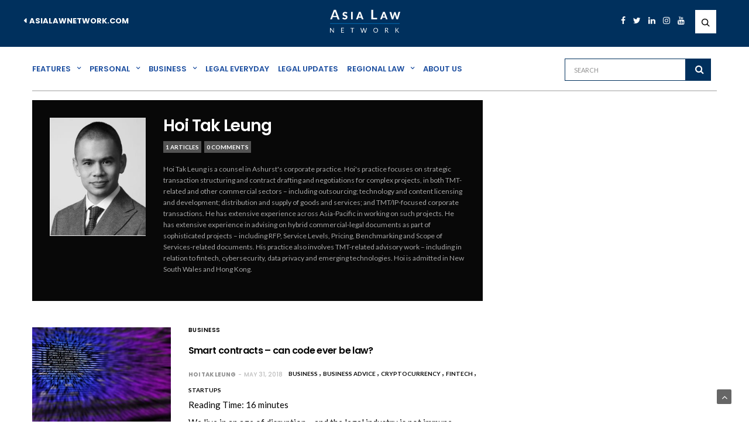

--- FILE ---
content_type: text/html; charset=UTF-8
request_url: https://learn.asialawnetwork.com/author/hoitakleung/
body_size: 16087
content:
<!doctype html>
<html lang="en-US" xmlns:fb="http://ogp.me/ns/fb#" xmlns:addthis="http://www.addthis.com/help/api-spec"  prefix="og: http://ogp.me/ns# fb: http://ogp.me/ns/fb#">
<head>
	<meta charset="UTF-8">
	<meta name="viewport" content="width=device-width, initial-scale=1, maximum-scale=1, user-scalable=1">
	<link rel="profile" href="https://gmpg.org/xfn/11">
	<link rel="pingback" href="https://learn.asialawnetwork.com/xmlrpc.php">
	<link rel="icon" href="https://learn.asialawnetwork.com/wp-content/uploads/2017/11/cropped-Facebook_sharing_image-32x32.jpg" sizes="32x32" />
<link rel="icon" href="https://learn.asialawnetwork.com/wp-content/uploads/2017/11/cropped-Facebook_sharing_image-192x192.jpg" sizes="192x192" />
<link rel="apple-touch-icon-precomposed" href="https://learn.asialawnetwork.com/wp-content/uploads/2017/11/cropped-Facebook_sharing_image-180x180.jpg" />
<meta name="msapplication-TileImage" content="https://learn.asialawnetwork.com/wp-content/uploads/2017/11/cropped-Facebook_sharing_image-270x270.jpg" />
		
	<meta http-equiv="x-dns-prefetch-control" content="on">
	<link rel="dns-prefetch" href="//fonts.googleapis.com" />
	<link rel="dns-prefetch" href="//fonts.gstatic.com" />
	<link rel="dns-prefetch" href="//0.gravatar.com/" />
	<link rel="dns-prefetch" href="//2.gravatar.com/" />
	<link rel="dns-prefetch" href="//1.gravatar.com/" />
	<title>Hoi Tak Leung, Author at Asia Law Network Blog</title>
			
			<!-- Facebook Pixel Code -->
			<script>
			!function(f,b,e,v,n,t,s){if(f.fbq)return;n=f.fbq=function(){n.callMethod?
			n.callMethod.apply(n,arguments):n.queue.push(arguments)};if(!f._fbq)f._fbq=n;
			n.push=n;n.loaded=!0;n.version='2.0';n.queue=[];t=b.createElement(e);t.async=!0;
			t.src=v;s=b.getElementsByTagName(e)[0];s.parentNode.insertBefore(t,s)}(window,
			document,'script','https://connect.facebook.net/en_US/fbevents.js');
							fbq('init', '599679020179094' );
					
			fbq('track', 'PageView');
			
			</script>
			<noscript><img height="1" width="1" style="display:none"
			src="https://www.facebook.com/tr?id=599679020179094&ev=PageView&noscript=1"
			/></noscript>
			<!-- DO NOT MODIFY -->
			<!-- End Facebook Pixel Code -->
			
			
<!-- This site is optimized with the Yoast SEO Premium plugin v5.2 - https://yoast.com/wordpress/plugins/seo/ -->
<link rel="canonical" href="https://learn.asialawnetwork.com/author/hoitakleung/" />
<meta property="og:locale" content="en_US" />
<meta property="og:type" content="object" />
<meta property="og:title" content="Hoi Tak Leung, Author at Asia Law Network Blog" />
<meta property="og:url" content="https://learn.asialawnetwork.com/author/hoitakleung/" />
<meta property="og:site_name" content="Asia Law Network Blog" />
<meta property="fb:app_id" content="598420110597594" />
<meta property="og:image" content="http://learn.asialawnetwork.com/wp-content/uploads/2017/11/Facebook_sharing_image.jpg" />
<meta name="twitter:card" content="summary" />
<meta name="twitter:title" content="Hoi Tak Leung, Author at Asia Law Network Blog" />
<meta name="twitter:site" content="@asialawnetwork" />
<meta name="twitter:image" content="http://learn.asialawnetwork.com/wp-content/uploads/2017/11/Facebook_sharing_image.jpg" />
<!-- / Yoast SEO Premium plugin. -->

<link rel='dns-prefetch' href='//www.google.com' />
<link rel='dns-prefetch' href='//cdnjs.cloudflare.com' />
<link rel='dns-prefetch' href='//fonts.googleapis.com' />
<link rel='dns-prefetch' href='//s.w.org' />
<link rel="alternate" type="application/rss+xml" title="Asia Law Network Blog &raquo; Feed" href="https://learn.asialawnetwork.com/feed/" />
<link rel="alternate" type="application/rss+xml" title="Asia Law Network Blog &raquo; Comments Feed" href="https://learn.asialawnetwork.com/comments/feed/" />
<link rel="alternate" type="application/rss+xml" title="Asia Law Network Blog &raquo; Posts by Hoi Tak Leung Feed" href="https://learn.asialawnetwork.com/author/hoitakleung/feed/" />
		<script type="text/javascript">
			window._wpemojiSettings = {"baseUrl":"https:\/\/s.w.org\/images\/core\/emoji\/2.3\/72x72\/","ext":".png","svgUrl":"https:\/\/s.w.org\/images\/core\/emoji\/2.3\/svg\/","svgExt":".svg","source":{"concatemoji":"https:\/\/learn.asialawnetwork.com\/wp-includes\/js\/wp-emoji-release.min.js?ver=4.8.1"}};
			!function(a,b,c){function d(a){var b,c,d,e,f=String.fromCharCode;if(!k||!k.fillText)return!1;switch(k.clearRect(0,0,j.width,j.height),k.textBaseline="top",k.font="600 32px Arial",a){case"flag":return k.fillText(f(55356,56826,55356,56819),0,0),b=j.toDataURL(),k.clearRect(0,0,j.width,j.height),k.fillText(f(55356,56826,8203,55356,56819),0,0),c=j.toDataURL(),b===c&&(k.clearRect(0,0,j.width,j.height),k.fillText(f(55356,57332,56128,56423,56128,56418,56128,56421,56128,56430,56128,56423,56128,56447),0,0),b=j.toDataURL(),k.clearRect(0,0,j.width,j.height),k.fillText(f(55356,57332,8203,56128,56423,8203,56128,56418,8203,56128,56421,8203,56128,56430,8203,56128,56423,8203,56128,56447),0,0),c=j.toDataURL(),b!==c);case"emoji4":return k.fillText(f(55358,56794,8205,9794,65039),0,0),d=j.toDataURL(),k.clearRect(0,0,j.width,j.height),k.fillText(f(55358,56794,8203,9794,65039),0,0),e=j.toDataURL(),d!==e}return!1}function e(a){var c=b.createElement("script");c.src=a,c.defer=c.type="text/javascript",b.getElementsByTagName("head")[0].appendChild(c)}var f,g,h,i,j=b.createElement("canvas"),k=j.getContext&&j.getContext("2d");for(i=Array("flag","emoji4"),c.supports={everything:!0,everythingExceptFlag:!0},h=0;h<i.length;h++)c.supports[i[h]]=d(i[h]),c.supports.everything=c.supports.everything&&c.supports[i[h]],"flag"!==i[h]&&(c.supports.everythingExceptFlag=c.supports.everythingExceptFlag&&c.supports[i[h]]);c.supports.everythingExceptFlag=c.supports.everythingExceptFlag&&!c.supports.flag,c.DOMReady=!1,c.readyCallback=function(){c.DOMReady=!0},c.supports.everything||(g=function(){c.readyCallback()},b.addEventListener?(b.addEventListener("DOMContentLoaded",g,!1),a.addEventListener("load",g,!1)):(a.attachEvent("onload",g),b.attachEvent("onreadystatechange",function(){"complete"===b.readyState&&c.readyCallback()})),f=c.source||{},f.concatemoji?e(f.concatemoji):f.wpemoji&&f.twemoji&&(e(f.twemoji),e(f.wpemoji)))}(window,document,window._wpemojiSettings);
		</script>
		<style type="text/css">
img.wp-smiley,
img.emoji {
	display: inline !important;
	border: none !important;
	box-shadow: none !important;
	height: 1em !important;
	width: 1em !important;
	margin: 0 .07em !important;
	vertical-align: -0.1em !important;
	background: none !important;
	padding: 0 !important;
}
</style>
<link rel='stylesheet' id='ajax-load-more-css'  href='https://learn.asialawnetwork.com/wp-content/plugins/ajax-load-more/core/css/ajax-load-more.min.css?ver=4.8.1' type='text/css' media='all' />
<link rel='stylesheet' id='acx_fsmi_styles-css'  href='https://learn.asialawnetwork.com/wp-content/plugins/floating-social-media-icon/css/style.css?v=4.2.5&#038;ver=4.8.1' type='text/css' media='all' />
<link rel='stylesheet' id='foobox-free-min-css'  href='https://learn.asialawnetwork.com/wp-content/plugins/foobox-image-lightbox/free/css/foobox.free.min.css?ver=1.2.25' type='text/css' media='all' />
<link rel='stylesheet' id='wordpress-popular-posts-css-css'  href='https://learn.asialawnetwork.com/wp-content/plugins/wordpress-popular-posts/public/css/wpp.css?ver=4.0.11' type='text/css' media='all' />
<link rel='stylesheet' id='wpsf_wpsf-css'  href='https://learn.asialawnetwork.com/wp-content/plugins/wp-spam-fighter/css/wpsf.css?ver=0.5.1' type='text/css' media='all' />
<link rel='stylesheet' id='front-css-yuzo_related_post-css'  href='https://learn.asialawnetwork.com/wp-content/plugins/yuzo-related-post/assets/css/style.css?ver=5.12.70' type='text/css' media='all' />
<link rel='stylesheet' id='thb-fa-css'  href='https://cdnjs.cloudflare.com/ajax/libs/font-awesome/4.7.0/css/font-awesome.css' type='text/css' media='all' />
<link rel='stylesheet' id='thb-app-css'  href='https://learn.asialawnetwork.com/wp-content/themes/goodlife-wp/assets/css/app.css?ver=3.1.1' type='text/css' media='all' />
<style id='thb-app-inline-css' type='text/css'>
body { font-family:'Droid Serif';color:;}h1, h2, h3, h4, h5, h6, blockquote, .post-review ul li, .post-review .comment_section p:before, .post-review .post_comment, .subcategory_container ul li a, .featured_image_credit,.post .post-category, .widget > strong, .menu-holder .sf-menu > li > a, .mobile-menu li a, .menu-holder ul li .sub-menu li a,.menu-holder ul li.menu-item-mega-parent .thb_mega_menu_holder .thb_mega_menu li > a, .mobile-menu .sub-menu li a, label, .featured_image_credit, .trending-bar, .woocommerce-MyAccount-navigation, .subheader, .post .post-bottom-meta, #subfooter, .btn, .button, input[type=submit], .widget.widget_topreviews .style1 li > a, .post.blog-post .single_category_title, .thb-login-form ul li, .woocommerce-tabs .tabs li, .thb-cart-empty p {font-family:'Poppins';}.subheader ul {}@media only screen and (min-width:48.063em) {.header {}}.header {}@media only screen and (min-width:64.063em) {.header .logo .logoimg {max-height:50px;}}@media only screen and (min-width:64.063em) {.subheader.fixed .logo .logolink .logoimg {max-height:21px;}}.post .post-category {}.widget > strong {}.menu-holder ul.sf-menu > li > a {}.menu-holder ul li .sub-menu li a,.menu-holder ul li.menu-item-mega-parent .thb_mega_menu_holder .thb_mega_menu li > a {}.header .menu-holder ul.sf-menu > li.menu-item-category-286 > a:hover,.menu-holder.style1 ul.sf-menu > li.menu-item-category-286 > a:hover,.menu-holder ul li.menu-item-mega-parent .thb_mega_menu_holder .thb_mega_menu li.menu-item-category-286 > a:hover,.menu-holder ul li.menu-item-mega-parent .thb_mega_menu_holder .thb_mega_menu li.menu-item-category-286.active > a,.menu-holder ul li .sub-menu li.menu-item-category-286 > a:hover,.post .single_category_title.category-link-286 {color:#49b7aa;}.menu-holder ul.sf-menu > li.menu-item-category-286 > a + .thb_mega_menu_holder {border-color:#49b7aa;}.post .single_category_title.category-boxed-link-286.boxed-link,.category_title.cat-286:before,.category-title.style1 .category-header.cat-286 {background-color:#49b7aa;}.post.carousel-style2[data-catid="286"]:hover {background-color:#49b7aa;}.header .menu-holder ul.sf-menu > li.menu-item-category-115 > a:hover,.menu-holder.style1 ul.sf-menu > li.menu-item-category-115 > a:hover,.menu-holder ul li.menu-item-mega-parent .thb_mega_menu_holder .thb_mega_menu li.menu-item-category-115 > a:hover,.menu-holder ul li.menu-item-mega-parent .thb_mega_menu_holder .thb_mega_menu li.menu-item-category-115.active > a,.menu-holder ul li .sub-menu li.menu-item-category-115 > a:hover,.post .single_category_title.category-link-115 {color:#4b73af;}.menu-holder ul.sf-menu > li.menu-item-category-115 > a + .thb_mega_menu_holder {border-color:#4b73af;}.post .single_category_title.category-boxed-link-115.boxed-link,.category_title.cat-115:before,.category-title.style1 .category-header.cat-115 {background-color:#4b73af;}.post.carousel-style2[data-catid="115"]:hover {background-color:#4b73af;}.header .menu-holder ul.sf-menu > li.menu-item-category-288 > a:hover,.menu-holder.style1 ul.sf-menu > li.menu-item-category-288 > a:hover,.menu-holder ul li.menu-item-mega-parent .thb_mega_menu_holder .thb_mega_menu li.menu-item-category-288 > a:hover,.menu-holder ul li.menu-item-mega-parent .thb_mega_menu_holder .thb_mega_menu li.menu-item-category-288.active > a,.menu-holder ul li .sub-menu li.menu-item-category-288 > a:hover,.post .single_category_title.category-link-288 {color:#49b7aa;}.menu-holder ul.sf-menu > li.menu-item-category-288 > a + .thb_mega_menu_holder {border-color:#49b7aa;}.post .single_category_title.category-boxed-link-288.boxed-link,.category_title.cat-288:before,.category-title.style1 .category-header.cat-288 {background-color:#49b7aa;}.post.carousel-style2[data-catid="288"]:hover {background-color:#49b7aa;}#footer {background-color:#22539c !important;}#footer .widget.widget_categoryslider .slick-nav {background-color:#22539c !important;}.thb-login-form.dark,.thb-login-form {}#subfooter {background-color:#22539c !important;}@media only screen and (min-width:48.063em) {#subfooter .subfooter-menu-holder .logolink .logoimg {max-height:60;}}body { font-family:'Droid Serif';color:;}h1, h2, h3, h4, h5, h6, blockquote, .post-review ul li, .post-review .comment_section p:before, .post-review .post_comment, .subcategory_container ul li a, .featured_image_credit,.post .post-category, .widget > strong, .menu-holder .sf-menu > li > a, .mobile-menu li a, .menu-holder ul li .sub-menu li a,.menu-holder ul li.menu-item-mega-parent .thb_mega_menu_holder .thb_mega_menu li > a, .mobile-menu .sub-menu li a, label, .featured_image_credit, .trending-bar, .woocommerce-MyAccount-navigation, .subheader, .post .post-bottom-meta, #subfooter, .btn, .button, input[type=submit], .widget.widget_topreviews .style1 li > a, .post.blog-post .single_category_title, .thb-login-form ul li, .woocommerce-tabs .tabs li, .thb-cart-empty p {font-family:'Poppins';}.subheader {background-color:#00305d !important;}.subheader.dark ul > li .sub-menu,.subheader.light ul > li .sub-menu {background:#003464;}.subheader ul {}@media only screen and (min-width:48.063em) {.header {}}.header {background-color:#00305d !important;border-top:1px solid #fff;}@media only screen and (min-width:64.063em) {.header .logo .logoimg {max-height:50px;}}@media only screen and (min-width:64.063em) {.subheader.fixed .logo .logolink .logoimg {max-height:21px;}}.post .post-category {}.widget > strong {}.menu-holder ul.sf-menu > li > a {}.menu-holder ul li .sub-menu li a,.menu-holder ul li.menu-item-mega-parent .thb_mega_menu_holder .thb_mega_menu li > a {}.thb-login-form.dark,.thb-login-form {}#subfooter {}@media only screen and (min-width:48.063em) {#subfooter .subfooter-menu-holder .logolink .logoimg {max-height:25px;}}.subheader.light ul > li a {color:#fff;}
</style>
<link rel='stylesheet' id='style-css'  href='https://learn.asialawnetwork.com/wp-content/themes/goodlife-wp/style.css' type='text/css' media='all' />
<link rel='stylesheet' id='thb-google-fonts-css'  href='https://fonts.googleapis.com/css?family=Poppins:300,400,500,600,700,900&#038;subset=latin,latin-ext' type='text/css' media='all' />
<link rel='stylesheet' id='popular-widget-css'  href='https://learn.asialawnetwork.com/wp-content/plugins/popular-widget/_css/pop-widget.css?ver=1.7.0' type='text/css' media='all' />
<link rel='stylesheet' id='tablepress-default-css'  href='https://learn.asialawnetwork.com/wp-content/plugins/tablepress/css/default.min.css?ver=1.8' type='text/css' media='all' />
<style id='tablepress-default-inline-css' type='text/css'>
.tablepress tfoot th,.tablepress thead th{background-color:#000;color:#fff}
</style>
<link rel='stylesheet' id='mc4wp-form-themes-css'  href='https://learn.asialawnetwork.com/wp-content/plugins/mailchimp-for-wp/assets/css/form-themes.min.css?ver=4.1.2' type='text/css' media='all' />
<link rel='stylesheet' id='sccss_style-css'  href='https://learn.asialawnetwork.com/?sccss=1&#038;ver=4.8.1' type='text/css' media='all' />
<link rel='stylesheet' id='wp-author-bio-css'  href='https://learn.asialawnetwork.com/wp-content/plugins/wp-about-author/wp-about-author.css?ver=4.8.1' type='text/css' media='all' />
<script type='text/javascript' src='https://learn.asialawnetwork.com/wp-includes/js/jquery/jquery.js?ver=1.12.4'></script>
<script type='text/javascript' src='https://learn.asialawnetwork.com/wp-includes/js/jquery/jquery-migrate.min.js?ver=1.4.1'></script>
<script type='text/javascript' src='https://www.google.com/recaptcha/api.js?ver=4.8.1'></script>
<script type='text/javascript' src='https://learn.asialawnetwork.com/wp-content/plugins/foobox-image-lightbox/free/js/foobox.free.min.js?ver=1.2.25'></script>
<link rel='https://api.w.org/' href='https://learn.asialawnetwork.com/wp-json/' />
<link rel="EditURI" type="application/rsd+xml" title="RSD" href="https://learn.asialawnetwork.com/xmlrpc.php?rsd" />
<link rel="wlwmanifest" type="application/wlwmanifest+xml" href="https://learn.asialawnetwork.com/wp-includes/wlwmanifest.xml" /> 
<meta name="generator" content="WordPress 4.8.1" />



<!-- Starting Styles For Social Media Icon From Acurax International www.acurax.com -->
<style type='text/css'>
#divBottomRight img 
{
width: 48px; 
}
#divBottomRight 
{
min-width:0px; 
position: static; 
}
</style>
<!-- Ending Styles For Social Media Icon From Acurax International www.acurax.com -->



<style>.post-thumbnail img[src$='.svg'] { width: 100%; height: auto; }</style><meta name="generator" content="Powered by Visual Composer - drag and drop page builder for WordPress."/>
<!--[if lte IE 9]><link rel="stylesheet" type="text/css" href="https://learn.asialawnetwork.com/wp-content/plugins/js_composer/assets/css/vc_lte_ie9.min.css" media="screen"><![endif]--><link href='https://fonts.googleapis.com/css?family=Lato:400,300,700,900,100' rel='stylesheet' type='text/css'>
<!-- Facebook Pixel Code -->
<script>
!function(f,b,e,v,n,t,s){if(f.fbq)return;n=f.fbq=function(){n.callMethod?
n.callMethod.apply(n,arguments):n.queue.push(arguments)};if(!f._fbq)f._fbq=n;
n.push=n;n.loaded=!0;n.version='2.0';n.queue=[];t=b.createElement(e);t.async=!0;
t.src=v;s=b.getElementsByTagName(e)[0];s.parentNode.insertBefore(t,s)}(window,
document,'script','//connect.facebook.net/en_US/fbevents.js');

fbq('init', '599679020179094');
fbq('track', "PageView");</script>
<noscript><img height="1" width="1" style="display:none" src="https://www.facebook.com/tr?id=599679020179094&ev=PageView&noscript=1"/></noscript>
<!-- End Facebook Pixel Code -->

<style>
  .at-share-dock.atss {
    z-index: 1000 !important;
  }
  .lc_chat_layout {
   	z-index: 10005 !important; 
  }
</style><link rel="icon" href="https://learn.asialawnetwork.com/wp-content/uploads/2017/11/cropped-Facebook_sharing_image-32x32.jpg" sizes="32x32" />
<link rel="icon" href="https://learn.asialawnetwork.com/wp-content/uploads/2017/11/cropped-Facebook_sharing_image-192x192.jpg" sizes="192x192" />
<link rel="apple-touch-icon-precomposed" href="https://learn.asialawnetwork.com/wp-content/uploads/2017/11/cropped-Facebook_sharing_image-180x180.jpg" />
<meta name="msapplication-TileImage" content="https://learn.asialawnetwork.com/wp-content/uploads/2017/11/cropped-Facebook_sharing_image-270x270.jpg" />

<!-- BEGIN Typekit Fonts for WordPress -->
<script src="https://use.typekit.net/taq7eqr.js"></script>
<script>try{Typekit.load({ async: true });}catch(e){}</script>
<!-- END Typekit Fonts for WordPress -->


<!-- BEGIN GADWP v4.9.6.2 Universal Tracking - https://deconf.com/google-analytics-dashboard-wordpress/ -->
<script>
  (function(i,s,o,g,r,a,m){i['GoogleAnalyticsObject']=r;i[r]=i[r]||function(){
  (i[r].q=i[r].q||[]).push(arguments)},i[r].l=1*new Date();a=s.createElement(o),
  m=s.getElementsByTagName(o)[0];a.async=1;a.src=g;m.parentNode.insertBefore(a,m)
  })(window,document,'script','https://www.google-analytics.com/analytics.js','ga');
  ga('create', 'UA-58000318-1', 'auto');
  ga('send', 'pageview');
</script>

<!-- END GADWP Universal Tracking -->

<noscript><style type="text/css"> .wpb_animate_when_almost_visible { opacity: 1; }</style></noscript><link href="https://learn.asialawnetwork.com/wp-content/themes/goodlife-wp/custom_goodlife.css" type="text/css" rel="stylesheet" />

<style>

.sidebar_inner  div#black-studio-tinymce-8 {
    display: block;
}
.sidebar_inner  div#black-studio-tinymce-8 {
    background-color: #f5f5f5;
}

div#black-studio-tinymce-10 {
    background-color: #BEBEBE;
}


.small-12.medium-8 .post-content ul {
    list-style: disc;
    list-style-position: outside;
}


.small-12.medium-8 .post-content ul ul {
	list-style:circle;
    margin-left: 24px;
}

.small-12.medium-8 .post-content ul ol{
 	margin-left: 24px;
}

.small-12.medium-8 .post-content ol li ul ,
.small-12.medium-8 .post-content ol li ul li ul{
  list-style-position: outside;
}

.small-12.medium-8 .post-content ul, 
.small-12.medium-8 .post-content ol {
    margin-left: 42px;
}

body{
   color : #525252;
   color : #000000;
}


</style>



</head>





<body class="archive author author-hoitakleung author-156 lazy-load-on thb_ads_header_mobile_off thb-lightbox-on thb-capitalize-off wpb-js-composer js-comp-ver-5.1.1 vc_responsive">

<div id="wrapper" class="open">
	
	<!-- Start Mobile Menu -->
			<nav id="mobile-menu">
			<div class="custom_scroll" id="menu-scroll">
				<div>
																				  <ul id="menu-menu-links" class="mobile-menu"><li id="menu-item-2238" class=" menu-item menu-item-type-taxonomy menu-item-object-category menu-item-has-children menu-item-2238 menu-item-category-286"><a href="https://learn.asialawnetwork.com/cat/features/"><span><i class="fa fa-plus"></i></span>Features</a>
<ul  class="sub-menu">
	<li id="menu-item-2288" class=" menu-item menu-item-type-taxonomy menu-item-object-category menu-item-2288 menu-item-category-398"><a href="https://learn.asialawnetwork.com/cat/features/press-releases/">Press Releases</a></li>
	<li id="menu-item-2241" class=" menu-item menu-item-type-taxonomy menu-item-object-category menu-item-2241 menu-item-category-264"><a href="https://learn.asialawnetwork.com/cat/features/events-and-photo-gallery/">Events and Photo Gallery</a></li>
	<li id="menu-item-2240" class=" menu-item menu-item-type-taxonomy menu-item-object-category menu-item-2240 menu-item-category-256"><a href="https://learn.asialawnetwork.com/cat/features/fb-live-qa/">FB Live Q&#038;A</a></li>
	<li id="menu-item-2239" class=" menu-item menu-item-type-taxonomy menu-item-object-category menu-item-2239 menu-item-category-287"><a href="https://learn.asialawnetwork.com/cat/features/hiring-a-lawyer/">Hiring A Lawyer</a></li>
	<li id="menu-item-2242" class=" menu-item menu-item-type-taxonomy menu-item-object-category menu-item-2242 menu-item-category-253"><a href="https://learn.asialawnetwork.com/cat/features/lawyer-features/">Lawyer Features</a></li>
</ul>
</li>
<li id="menu-item-2247" class=" menu-item menu-item-type-taxonomy menu-item-object-category menu-item-has-children menu-item-2247 menu-item-category-288"><a href="https://learn.asialawnetwork.com/cat/personal/"><span><i class="fa fa-plus"></i></span>Personal</a>
<ul  class="sub-menu">
	<li id="menu-item-7412" class=" menu-item menu-item-type-taxonomy menu-item-object-category menu-item-7412 menu-item-category-7137"><a href="https://learn.asialawnetwork.com/cat/personal/bankruptcy-personal/">Bankruptcy</a></li>
	<li id="menu-item-2244" class=" menu-item menu-item-type-taxonomy menu-item-object-category menu-item-2244 menu-item-category-226"><a href="https://learn.asialawnetwork.com/cat/personal/criminal-and-litigation/">Criminal and Litigation</a></li>
	<li id="menu-item-2248" class=" menu-item menu-item-type-taxonomy menu-item-object-category menu-item-2248 menu-item-category-290"><a href="https://learn.asialawnetwork.com/cat/personal/defamation/">Defamation</a></li>
	<li id="menu-item-2249" class=" menu-item menu-item-type-taxonomy menu-item-object-category menu-item-2249 menu-item-category-292"><a href="https://learn.asialawnetwork.com/cat/personal/divorce-and-child-custody/">Divorce and Child Custody</a></li>
	<li id="menu-item-2245" class=" menu-item menu-item-type-taxonomy menu-item-object-category menu-item-2245 menu-item-category-79"><a href="https://learn.asialawnetwork.com/cat/personal/employment/">Employment</a></li>
	<li id="menu-item-7413" class=" menu-item menu-item-type-taxonomy menu-item-object-category menu-item-7413 menu-item-category-4217"><a href="https://learn.asialawnetwork.com/cat/personal/harassment/">Harassment</a></li>
	<li id="menu-item-2250" class=" menu-item menu-item-type-taxonomy menu-item-object-category menu-item-2250 menu-item-category-294"><a href="https://learn.asialawnetwork.com/cat/personal/immigration-and-citizenship/">Immigration and Citizenship</a></li>
	<li id="menu-item-2246" class=" menu-item menu-item-type-taxonomy menu-item-object-category menu-item-2246 menu-item-category-85"><a href="https://learn.asialawnetwork.com/cat/personal/insurance-claims/">Insurance Claims</a></li>
	<li id="menu-item-7414" class=" menu-item menu-item-type-taxonomy menu-item-object-category menu-item-7414 menu-item-category-3657"><a href="https://learn.asialawnetwork.com/cat/personal/personal-injury/">Personal Injury</a></li>
	<li id="menu-item-2251" class=" menu-item menu-item-type-taxonomy menu-item-object-category menu-item-2251 menu-item-category-152"><a href="https://learn.asialawnetwork.com/cat/personal/properties-and-real-estate/">Properties and Real Estate</a></li>
	<li id="menu-item-2252" class=" menu-item menu-item-type-taxonomy menu-item-object-category menu-item-2252 menu-item-category-368"><a href="https://learn.asialawnetwork.com/cat/personal/tenants-and-landlords/">Tenants and Landlords</a></li>
	<li id="menu-item-7415" class=" menu-item menu-item-type-taxonomy menu-item-object-category menu-item-7415 menu-item-category-3658"><a href="https://learn.asialawnetwork.com/cat/personal/traffic-accidents/">Traffic Accidents</a></li>
	<li id="menu-item-2253" class=" menu-item menu-item-type-taxonomy menu-item-object-category menu-item-2253 menu-item-category-295"><a href="https://learn.asialawnetwork.com/cat/personal/wills-probates-and-trusts/">Wills, Probates and Trusts</a></li>
</ul>
</li>
<li id="menu-item-7418" class=" menu-item menu-item-type-taxonomy menu-item-object-category menu-item-has-children menu-item-7418 menu-item-category-293"><a href="https://learn.asialawnetwork.com/cat/business/"><span><i class="fa fa-plus"></i></span>Business</a>
<ul  class="sub-menu">
	<li id="menu-item-7419" class=" menu-item menu-item-type-taxonomy menu-item-object-category menu-item-7419 menu-item-category-296"><a href="https://learn.asialawnetwork.com/cat/business/business-advice/">Business Advice</a></li>
	<li id="menu-item-7420" class=" menu-item menu-item-type-taxonomy menu-item-object-category menu-item-7420 menu-item-category-12507"><a href="https://learn.asialawnetwork.com/cat/business/competition-law/">Competition Law</a></li>
	<li id="menu-item-7421" class=" menu-item menu-item-type-taxonomy menu-item-object-category menu-item-7421 menu-item-category-13127"><a href="https://learn.asialawnetwork.com/cat/business/cryptocurrency/">Cryptocurrency</a></li>
	<li id="menu-item-7422" class=" menu-item menu-item-type-taxonomy menu-item-object-category menu-item-7422 menu-item-category-3728"><a href="https://learn.asialawnetwork.com/cat/business/cybersecurity/">Cybersecurity</a></li>
	<li id="menu-item-7423" class=" menu-item menu-item-type-taxonomy menu-item-object-category menu-item-7423 menu-item-category-13817"><a href="https://learn.asialawnetwork.com/cat/business/funding/">Funding</a></li>
	<li id="menu-item-7424" class=" menu-item menu-item-type-taxonomy menu-item-object-category menu-item-7424 menu-item-category-3699"><a href="https://learn.asialawnetwork.com/cat/business/intellectual-property/">Intellectual Property</a></li>
	<li id="menu-item-7425" class=" menu-item menu-item-type-taxonomy menu-item-object-category menu-item-7425 menu-item-category-7886"><a href="https://learn.asialawnetwork.com/cat/business/legal-contracts/">Legal Contracts</a></li>
	<li id="menu-item-7426" class=" menu-item menu-item-type-taxonomy menu-item-object-category menu-item-7426 menu-item-category-7930"><a href="https://learn.asialawnetwork.com/cat/business/mediation/">Mediation</a></li>
	<li id="menu-item-7427" class=" menu-item menu-item-type-taxonomy menu-item-object-category menu-item-7427 menu-item-category-94"><a href="https://learn.asialawnetwork.com/cat/business/start-ups/">Startups</a></li>
</ul>
</li>
<li id="menu-item-2269" class=" menu-item menu-item-type-taxonomy menu-item-object-category menu-item-2269 menu-item-category-297"><a href="https://learn.asialawnetwork.com/cat/legal-everyday/">Legal Everyday</a></li>
<li id="menu-item-2270" class=" menu-item menu-item-type-taxonomy menu-item-object-category menu-item-2270 menu-item-category-115"><a href="https://learn.asialawnetwork.com/cat/legal-updates/">Legal Updates</a></li>
<li id="menu-item-2290" class=" menu-item menu-item-type-taxonomy menu-item-object-category menu-item-has-children menu-item-2290 menu-item-category-298"><a href="https://learn.asialawnetwork.com/cat/regional-law/"><span><i class="fa fa-plus"></i></span>Regional Law</a>
<ul  class="sub-menu">
	<li id="menu-item-7378" class=" menu-item menu-item-type-taxonomy menu-item-object-category menu-item-7378 menu-item-category-14634"><a href="https://learn.asialawnetwork.com/cat/regional-law/australia/">Australia</a></li>
	<li id="menu-item-7416" class=" menu-item menu-item-type-taxonomy menu-item-object-category menu-item-7416 menu-item-category-14676"><a href="https://learn.asialawnetwork.com/cat/regional-law/hong-kong/">Hong Kong</a></li>
	<li id="menu-item-7417" class=" menu-item menu-item-type-taxonomy menu-item-object-category menu-item-7417 menu-item-category-14677"><a href="https://learn.asialawnetwork.com/cat/regional-law/indonesia/">Indonesia</a></li>
	<li id="menu-item-7377" class=" menu-item menu-item-type-taxonomy menu-item-object-category menu-item-7377 menu-item-category-14633"><a href="https://learn.asialawnetwork.com/cat/regional-law/malaysia/">Malaysia</a></li>
	<li id="menu-item-7379" class=" menu-item menu-item-type-taxonomy menu-item-object-category menu-item-7379 menu-item-category-14635"><a href="https://learn.asialawnetwork.com/cat/regional-law/thailand-regional-law/">Thailand</a></li>
	<li id="menu-item-7380" class=" menu-item menu-item-type-taxonomy menu-item-object-category menu-item-7380 menu-item-category-14636"><a href="https://learn.asialawnetwork.com/cat/regional-law/newzealand/">New Zealand</a></li>
</ul>
</li>
<li id="menu-item-137" class=" menu-item menu-item-type-custom menu-item-object-custom menu-item-137"><a href="https://www.asialawnetwork.com/facts-about-us">About Us</a></li>
</ul>															<div class="social-links">
										<a href="https://www.facebook.com/AsiaLawNetwork/" class="facebook icon-1x" target="_blank"><i class="fa fa-facebook"></i></a>
								<a href="https://twitter.com/AsiaLawNetwork" class="twitter icon-1x" target="_blank"><i class="fa fa-twitter"></i></a>
						<a href="https://www.linkedin.com/company/asialawnetwork/" class="linkedin icon-1x" target="_blank"><i class="fa fa-linkedin"></i></a>
						<a href="https://www.instagram.com/asialawnetwork/" class="instagram icon-1x" target="_blank"><i class="fa fa-instagram"></i></a>
																		<a href="https://www.youtube.com/channel/UChHcWkgO-YQOyaLf1OiR2VA" class="youtube icon-1x" target="_blank"><i class="fa fa-youtube"></i></a>
																</div>
					<div class="menu-footer">
											</div>
				</div>
			</div>
		</nav>
		<!-- End Mobile Menu -->
	
	<!-- Start Content Container -->
	<section id="content-container">
		<!-- Start Content Click Capture -->
		<div class="click-capture"></div>
		<!-- End Content Click Capture -->
		<!-- Start Fixed Header -->
<div class="subheader fixed show-for-large light">
			<div class="row full-width-row">
			<div class="small-12 large-2 columns logo small-only-text-center">
								<a href="https://learn.asialawnetwork.com/" class="logolink">
					<img src="https://learn.asialawnetwork.com/wp-content/uploads/2017/11/icon_logo_aln.svg" class="logoimg" alt="Asia Law Network Blog" />
				</a>
			</div>
			<div class="large-7 columns text-center">
				<nav class="menu-holder">
										  <ul id="menu-menu-links-1" class="sf-menu"><li class="menu-item menu-item-type-taxonomy menu-item-object-category menu-item-has-children menu-item-2238 menu-item-category-286"><a href="https://learn.asialawnetwork.com/cat/features/">Features</a>


<ul class="sub-menu ">
	<li class="menu-item menu-item-type-taxonomy menu-item-object-category menu-item-2288 menu-item-category-398"><a href="https://learn.asialawnetwork.com/cat/features/press-releases/">Press Releases</a></li>
	<li class="menu-item menu-item-type-taxonomy menu-item-object-category menu-item-2241 menu-item-category-264"><a href="https://learn.asialawnetwork.com/cat/features/events-and-photo-gallery/">Events and Photo Gallery</a></li>
	<li class="menu-item menu-item-type-taxonomy menu-item-object-category menu-item-2240 menu-item-category-256"><a href="https://learn.asialawnetwork.com/cat/features/fb-live-qa/">FB Live Q&#038;A</a></li>
	<li class="menu-item menu-item-type-taxonomy menu-item-object-category menu-item-2239 menu-item-category-287"><a href="https://learn.asialawnetwork.com/cat/features/hiring-a-lawyer/">Hiring A Lawyer</a></li>
	<li class="menu-item menu-item-type-taxonomy menu-item-object-category menu-item-2242 menu-item-category-253"><a href="https://learn.asialawnetwork.com/cat/features/lawyer-features/">Lawyer Features</a></li>
</ul>
</li>
<li class="menu-item menu-item-type-taxonomy menu-item-object-category menu-item-has-children menu-item-2247 menu-item-category-288"><a href="https://learn.asialawnetwork.com/cat/personal/">Personal</a>


<ul class="sub-menu ">
	<li class="menu-item menu-item-type-taxonomy menu-item-object-category menu-item-7412 menu-item-category-7137"><a href="https://learn.asialawnetwork.com/cat/personal/bankruptcy-personal/">Bankruptcy</a></li>
	<li class="menu-item menu-item-type-taxonomy menu-item-object-category menu-item-2244 menu-item-category-226"><a href="https://learn.asialawnetwork.com/cat/personal/criminal-and-litigation/">Criminal and Litigation</a></li>
	<li class="menu-item menu-item-type-taxonomy menu-item-object-category menu-item-2248 menu-item-category-290"><a href="https://learn.asialawnetwork.com/cat/personal/defamation/">Defamation</a></li>
	<li class="menu-item menu-item-type-taxonomy menu-item-object-category menu-item-2249 menu-item-category-292"><a href="https://learn.asialawnetwork.com/cat/personal/divorce-and-child-custody/">Divorce and Child Custody</a></li>
	<li class="menu-item menu-item-type-taxonomy menu-item-object-category menu-item-2245 menu-item-category-79"><a href="https://learn.asialawnetwork.com/cat/personal/employment/">Employment</a></li>
	<li class="menu-item menu-item-type-taxonomy menu-item-object-category menu-item-7413 menu-item-category-4217"><a href="https://learn.asialawnetwork.com/cat/personal/harassment/">Harassment</a></li>
	<li class="menu-item menu-item-type-taxonomy menu-item-object-category menu-item-2250 menu-item-category-294"><a href="https://learn.asialawnetwork.com/cat/personal/immigration-and-citizenship/">Immigration and Citizenship</a></li>
	<li class="menu-item menu-item-type-taxonomy menu-item-object-category menu-item-2246 menu-item-category-85"><a href="https://learn.asialawnetwork.com/cat/personal/insurance-claims/">Insurance Claims</a></li>
	<li class="menu-item menu-item-type-taxonomy menu-item-object-category menu-item-7414 menu-item-category-3657"><a href="https://learn.asialawnetwork.com/cat/personal/personal-injury/">Personal Injury</a></li>
	<li class="menu-item menu-item-type-taxonomy menu-item-object-category menu-item-2251 menu-item-category-152"><a href="https://learn.asialawnetwork.com/cat/personal/properties-and-real-estate/">Properties and Real Estate</a></li>
	<li class="menu-item menu-item-type-taxonomy menu-item-object-category menu-item-2252 menu-item-category-368"><a href="https://learn.asialawnetwork.com/cat/personal/tenants-and-landlords/">Tenants and Landlords</a></li>
	<li class="menu-item menu-item-type-taxonomy menu-item-object-category menu-item-7415 menu-item-category-3658"><a href="https://learn.asialawnetwork.com/cat/personal/traffic-accidents/">Traffic Accidents</a></li>
	<li class="menu-item menu-item-type-taxonomy menu-item-object-category menu-item-2253 menu-item-category-295"><a href="https://learn.asialawnetwork.com/cat/personal/wills-probates-and-trusts/">Wills, Probates and Trusts</a></li>
</ul>
</li>
<li class="menu-item menu-item-type-taxonomy menu-item-object-category menu-item-has-children menu-item-7418 menu-item-category-293"><a href="https://learn.asialawnetwork.com/cat/business/">Business</a>


<ul class="sub-menu ">
	<li class="menu-item menu-item-type-taxonomy menu-item-object-category menu-item-7419 menu-item-category-296"><a href="https://learn.asialawnetwork.com/cat/business/business-advice/">Business Advice</a></li>
	<li class="menu-item menu-item-type-taxonomy menu-item-object-category menu-item-7420 menu-item-category-12507"><a href="https://learn.asialawnetwork.com/cat/business/competition-law/">Competition Law</a></li>
	<li class="menu-item menu-item-type-taxonomy menu-item-object-category menu-item-7421 menu-item-category-13127"><a href="https://learn.asialawnetwork.com/cat/business/cryptocurrency/">Cryptocurrency</a></li>
	<li class="menu-item menu-item-type-taxonomy menu-item-object-category menu-item-7422 menu-item-category-3728"><a href="https://learn.asialawnetwork.com/cat/business/cybersecurity/">Cybersecurity</a></li>
	<li class="menu-item menu-item-type-taxonomy menu-item-object-category menu-item-7423 menu-item-category-13817"><a href="https://learn.asialawnetwork.com/cat/business/funding/">Funding</a></li>
	<li class="menu-item menu-item-type-taxonomy menu-item-object-category menu-item-7424 menu-item-category-3699"><a href="https://learn.asialawnetwork.com/cat/business/intellectual-property/">Intellectual Property</a></li>
	<li class="menu-item menu-item-type-taxonomy menu-item-object-category menu-item-7425 menu-item-category-7886"><a href="https://learn.asialawnetwork.com/cat/business/legal-contracts/">Legal Contracts</a></li>
	<li class="menu-item menu-item-type-taxonomy menu-item-object-category menu-item-7426 menu-item-category-7930"><a href="https://learn.asialawnetwork.com/cat/business/mediation/">Mediation</a></li>
	<li class="menu-item menu-item-type-taxonomy menu-item-object-category menu-item-7427 menu-item-category-94"><a href="https://learn.asialawnetwork.com/cat/business/start-ups/">Startups</a></li>
</ul>
</li>
<li class="menu-item menu-item-type-taxonomy menu-item-object-category menu-item-2269 menu-item-category-297"><a href="https://learn.asialawnetwork.com/cat/legal-everyday/">Legal Everyday</a></li>
<li class="menu-item menu-item-type-taxonomy menu-item-object-category menu-item-2270 menu-item-category-115"><a href="https://learn.asialawnetwork.com/cat/legal-updates/">Legal Updates</a></li>
<li class="menu-item menu-item-type-taxonomy menu-item-object-category menu-item-has-children menu-item-2290 menu-item-category-298"><a href="https://learn.asialawnetwork.com/cat/regional-law/">Regional Law</a>


<ul class="sub-menu ">
	<li class="menu-item menu-item-type-taxonomy menu-item-object-category menu-item-7378 menu-item-category-14634"><a href="https://learn.asialawnetwork.com/cat/regional-law/australia/">Australia</a></li>
	<li class="menu-item menu-item-type-taxonomy menu-item-object-category menu-item-7416 menu-item-category-14676"><a href="https://learn.asialawnetwork.com/cat/regional-law/hong-kong/">Hong Kong</a></li>
	<li class="menu-item menu-item-type-taxonomy menu-item-object-category menu-item-7417 menu-item-category-14677"><a href="https://learn.asialawnetwork.com/cat/regional-law/indonesia/">Indonesia</a></li>
	<li class="menu-item menu-item-type-taxonomy menu-item-object-category menu-item-7377 menu-item-category-14633"><a href="https://learn.asialawnetwork.com/cat/regional-law/malaysia/">Malaysia</a></li>
	<li class="menu-item menu-item-type-taxonomy menu-item-object-category menu-item-7379 menu-item-category-14635"><a href="https://learn.asialawnetwork.com/cat/regional-law/thailand-regional-law/">Thailand</a></li>
	<li class="menu-item menu-item-type-taxonomy menu-item-object-category menu-item-7380 menu-item-category-14636"><a href="https://learn.asialawnetwork.com/cat/regional-law/newzealand/">New Zealand</a></li>
</ul>
</li>
<li class="menu-item menu-item-type-custom menu-item-object-custom menu-item-137"><a href="https://www.asialawnetwork.com/facts-about-us">About Us</a></li>
</ul>									</nav>
			</div>
			<div class="large-3 columns">
				<ul class="sf-menu right-menu text-right">
					<li class="social_links_style2">
				<a href="https://www.facebook.com/AsiaLawNetwork/" class="facebook icon-1x" target="_blank"><i class="fa fa-facebook"></i></a>
								<a href="https://twitter.com/AsiaLawNetwork" class="twitter icon-1x" target="_blank"><i class="fa fa-twitter"></i></a>
						<a href="https://www.linkedin.com/company/asialawnetwork/" class="linkedin icon-1x" target="_blank"><i class="fa fa-linkedin"></i></a>
						<a href="https://www.instagram.com/asialawnetwork/" class="instagram icon-1x" target="_blank"><i class="fa fa-instagram"></i></a>
																		<a href="https://www.youtube.com/channel/UChHcWkgO-YQOyaLf1OiR2VA" class="youtube icon-1x" target="_blank"><i class="fa fa-youtube"></i></a>
													</li>
												<li>	<div class="quick_search">
		<a href="#" class="quick_toggle"></a>
		<svg version="1.1" class="quick_search_icon" xmlns="http://www.w3.org/2000/svg" xmlns:xlink="http://www.w3.org/1999/xlink" x="0px" y="0px" width="20px" height="20px" viewBox="0 -1 20 18" xml:space="preserve">
			<path d="M18.96,16.896l-4.973-4.926c1.02-1.255,1.633-2.846,1.633-4.578c0-4.035-3.312-7.317-7.385-7.317S0.849,3.358,0.849,7.393
				c0,4.033,3.313,7.316,7.386,7.316c1.66,0,3.188-0.552,4.422-1.471l4.998,4.95c0.181,0.179,0.416,0.268,0.652,0.268
				c0.235,0,0.472-0.089,0.652-0.268C19.32,17.832,19.32,17.253,18.96,16.896z M2.693,7.393c0-3.027,2.485-5.489,5.542-5.489
				c3.054,0,5.541,2.462,5.541,5.489c0,3.026-2.486,5.489-5.541,5.489C5.179,12.882,2.693,10.419,2.693,7.393z"/>
		</svg>
		<!-- Start SearchForm -->
<form method="get" class="searchform" role="search" action="https://learn.asialawnetwork.com/">
    <fieldset>
    	<input name="s" type="text" placeholder="Search" class="s">
    	<input type="submit" value="Search">
    </fieldset>
</form>
<!-- End SearchForm -->	</div>
	
</li>				</ul>
			</div>
		</div>
	</div>
<!-- End Fixed Header -->
<!-- Start Sub Header -->
<div class="subheader show-for-large light ">
	<div class="row">
		<div class="small-12 medium-4 large-4 columns custom_sub_head_left_menu">
			<div class="home-url">
				<a href="https://asialawnetwork.com/" target="_blank">ASIALAWNETWORK.COM</a>
			</div>
		</div>
		<div class="small-12 medium-4 large-4 columns logo text-center">
						<a href="https://learn.asialawnetwork.com/" class="logolink">
				<img src="https://learn.asialawnetwork.com/wp-content/uploads/2017/11/icon_logo_aln.svg" class="logoimg" alt="Asia Law Network Blog" />
			</a>
		</div>
		<div class="small-12 medium-4 large-4 columns columns text-right">
			<ul class="sf-menu right-menu">
				
					<li class="social_links_style2">
				<a href="https://www.facebook.com/AsiaLawNetwork/" class="facebook icon-1x" target="_blank"><i class="fa fa-facebook"></i></a>
								<a href="https://twitter.com/AsiaLawNetwork" class="twitter icon-1x" target="_blank"><i class="fa fa-twitter"></i></a>
						<a href="https://www.linkedin.com/company/asialawnetwork/" class="linkedin icon-1x" target="_blank"><i class="fa fa-linkedin"></i></a>
						<a href="https://www.instagram.com/asialawnetwork/" class="instagram icon-1x" target="_blank"><i class="fa fa-instagram"></i></a>
																		<a href="https://www.youtube.com/channel/UChHcWkgO-YQOyaLf1OiR2VA" class="youtube icon-1x" target="_blank"><i class="fa fa-youtube"></i></a>
													</li>
														<li>	<div class="quick_search">
		<a href="#" class="quick_toggle"></a>
		<svg version="1.1" class="quick_search_icon" xmlns="http://www.w3.org/2000/svg" xmlns:xlink="http://www.w3.org/1999/xlink" x="0px" y="0px" width="20px" height="20px" viewBox="0 -1 20 18" xml:space="preserve">
			<path d="M18.96,16.896l-4.973-4.926c1.02-1.255,1.633-2.846,1.633-4.578c0-4.035-3.312-7.317-7.385-7.317S0.849,3.358,0.849,7.393
				c0,4.033,3.313,7.316,7.386,7.316c1.66,0,3.188-0.552,4.422-1.471l4.998,4.95c0.181,0.179,0.416,0.268,0.652,0.268
				c0.235,0,0.472-0.089,0.652-0.268C19.32,17.832,19.32,17.253,18.96,16.896z M2.693,7.393c0-3.027,2.485-5.489,5.542-5.489
				c3.054,0,5.541,2.462,5.541,5.489c0,3.026-2.486,5.489-5.541,5.489C5.179,12.882,2.693,10.419,2.693,7.393z"/>
		</svg>
		<!-- Start SearchForm -->
<form method="get" class="searchform" role="search" action="https://learn.asialawnetwork.com/">
    <fieldset>
    	<input name="s" type="text" placeholder="Search" class="s">
    	<input type="submit" value="Search">
    </fieldset>
</form>
<!-- End SearchForm -->	</div>
	
</li>			</ul>
		</div>
	</div>
</div>
<!-- End Sub Header -->
<!-- Start Header -->
<header class="header style3  dark" role="banner">
	<div class="row">
		<div class="small-2 columns text-left mobile-icon-holder">
			<a href="#" data-target="open-menu" class="mobile-toggle"><i class="fa fa-bars"></i></a>
		</div>
		<div class="small-8 large-12 columns logo">
			<div id="menu_width">
								<a href="https://learn.asialawnetwork.com/" class="logolink">
					<img src="https://learn.asialawnetwork.com/wp-content/uploads/2017/11/icon_logo_aln.svg" class="logoimg" alt="Asia Law Network Blog" />
				</a>
			</div>
		</div>
		<!--<div class="small-2 large-4 columns">
			<div class="home-url">
			<a href="">ASIALAWNETWORK.COM</a>
			</div>
		</div>-->
		<div class="small-2 columns text-right mobile-share-holder">
			<div>
				<div class="quick_search">
		<a href="#" class="quick_toggle"></a>
		<svg version="1.1" class="quick_search_icon" xmlns="http://www.w3.org/2000/svg" xmlns:xlink="http://www.w3.org/1999/xlink" x="0px" y="0px" width="20px" height="20px" viewBox="0 -1 20 18" xml:space="preserve">
			<path d="M18.96,16.896l-4.973-4.926c1.02-1.255,1.633-2.846,1.633-4.578c0-4.035-3.312-7.317-7.385-7.317S0.849,3.358,0.849,7.393
				c0,4.033,3.313,7.316,7.386,7.316c1.66,0,3.188-0.552,4.422-1.471l4.998,4.95c0.181,0.179,0.416,0.268,0.652,0.268
				c0.235,0,0.472-0.089,0.652-0.268C19.32,17.832,19.32,17.253,18.96,16.896z M2.693,7.393c0-3.027,2.485-5.489,5.542-5.489
				c3.054,0,5.541,2.462,5.541,5.489c0,3.026-2.486,5.489-5.541,5.489C5.179,12.882,2.693,10.419,2.693,7.393z"/>
		</svg>
		<!-- Start SearchForm -->
<form method="get" class="searchform" role="search" action="https://learn.asialawnetwork.com/">
    <fieldset>
    	<input name="s" type="text" placeholder="Search" class="s">
    	<input type="submit" value="Search">
    </fieldset>
</form>
<!-- End SearchForm -->	</div>
	
			</div>
		</div>
	</div>
</header>
<div id="cat_menu_section">
	<div class="row">
		<div class="small-12 large-9 columns">
			<div id="menu_width">
				<nav class="menu-holder">
											<ul id="menu-menu-links-2" class="sf-menu style3"><li class="menu-item menu-item-type-taxonomy menu-item-object-category menu-item-has-children menu-item-2238 menu-item-category-286"><a href="https://learn.asialawnetwork.com/cat/features/">Features</a>


<ul class="sub-menu ">
	<li class="menu-item menu-item-type-taxonomy menu-item-object-category menu-item-2288 menu-item-category-398"><a href="https://learn.asialawnetwork.com/cat/features/press-releases/">Press Releases</a></li>
	<li class="menu-item menu-item-type-taxonomy menu-item-object-category menu-item-2241 menu-item-category-264"><a href="https://learn.asialawnetwork.com/cat/features/events-and-photo-gallery/">Events and Photo Gallery</a></li>
	<li class="menu-item menu-item-type-taxonomy menu-item-object-category menu-item-2240 menu-item-category-256"><a href="https://learn.asialawnetwork.com/cat/features/fb-live-qa/">FB Live Q&#038;A</a></li>
	<li class="menu-item menu-item-type-taxonomy menu-item-object-category menu-item-2239 menu-item-category-287"><a href="https://learn.asialawnetwork.com/cat/features/hiring-a-lawyer/">Hiring A Lawyer</a></li>
	<li class="menu-item menu-item-type-taxonomy menu-item-object-category menu-item-2242 menu-item-category-253"><a href="https://learn.asialawnetwork.com/cat/features/lawyer-features/">Lawyer Features</a></li>
</ul>
</li>
<li class="menu-item menu-item-type-taxonomy menu-item-object-category menu-item-has-children menu-item-2247 menu-item-category-288"><a href="https://learn.asialawnetwork.com/cat/personal/">Personal</a>


<ul class="sub-menu ">
	<li class="menu-item menu-item-type-taxonomy menu-item-object-category menu-item-7412 menu-item-category-7137"><a href="https://learn.asialawnetwork.com/cat/personal/bankruptcy-personal/">Bankruptcy</a></li>
	<li class="menu-item menu-item-type-taxonomy menu-item-object-category menu-item-2244 menu-item-category-226"><a href="https://learn.asialawnetwork.com/cat/personal/criminal-and-litigation/">Criminal and Litigation</a></li>
	<li class="menu-item menu-item-type-taxonomy menu-item-object-category menu-item-2248 menu-item-category-290"><a href="https://learn.asialawnetwork.com/cat/personal/defamation/">Defamation</a></li>
	<li class="menu-item menu-item-type-taxonomy menu-item-object-category menu-item-2249 menu-item-category-292"><a href="https://learn.asialawnetwork.com/cat/personal/divorce-and-child-custody/">Divorce and Child Custody</a></li>
	<li class="menu-item menu-item-type-taxonomy menu-item-object-category menu-item-2245 menu-item-category-79"><a href="https://learn.asialawnetwork.com/cat/personal/employment/">Employment</a></li>
	<li class="menu-item menu-item-type-taxonomy menu-item-object-category menu-item-7413 menu-item-category-4217"><a href="https://learn.asialawnetwork.com/cat/personal/harassment/">Harassment</a></li>
	<li class="menu-item menu-item-type-taxonomy menu-item-object-category menu-item-2250 menu-item-category-294"><a href="https://learn.asialawnetwork.com/cat/personal/immigration-and-citizenship/">Immigration and Citizenship</a></li>
	<li class="menu-item menu-item-type-taxonomy menu-item-object-category menu-item-2246 menu-item-category-85"><a href="https://learn.asialawnetwork.com/cat/personal/insurance-claims/">Insurance Claims</a></li>
	<li class="menu-item menu-item-type-taxonomy menu-item-object-category menu-item-7414 menu-item-category-3657"><a href="https://learn.asialawnetwork.com/cat/personal/personal-injury/">Personal Injury</a></li>
	<li class="menu-item menu-item-type-taxonomy menu-item-object-category menu-item-2251 menu-item-category-152"><a href="https://learn.asialawnetwork.com/cat/personal/properties-and-real-estate/">Properties and Real Estate</a></li>
	<li class="menu-item menu-item-type-taxonomy menu-item-object-category menu-item-2252 menu-item-category-368"><a href="https://learn.asialawnetwork.com/cat/personal/tenants-and-landlords/">Tenants and Landlords</a></li>
	<li class="menu-item menu-item-type-taxonomy menu-item-object-category menu-item-7415 menu-item-category-3658"><a href="https://learn.asialawnetwork.com/cat/personal/traffic-accidents/">Traffic Accidents</a></li>
	<li class="menu-item menu-item-type-taxonomy menu-item-object-category menu-item-2253 menu-item-category-295"><a href="https://learn.asialawnetwork.com/cat/personal/wills-probates-and-trusts/">Wills, Probates and Trusts</a></li>
</ul>
</li>
<li class="menu-item menu-item-type-taxonomy menu-item-object-category menu-item-has-children menu-item-7418 menu-item-category-293"><a href="https://learn.asialawnetwork.com/cat/business/">Business</a>


<ul class="sub-menu ">
	<li class="menu-item menu-item-type-taxonomy menu-item-object-category menu-item-7419 menu-item-category-296"><a href="https://learn.asialawnetwork.com/cat/business/business-advice/">Business Advice</a></li>
	<li class="menu-item menu-item-type-taxonomy menu-item-object-category menu-item-7420 menu-item-category-12507"><a href="https://learn.asialawnetwork.com/cat/business/competition-law/">Competition Law</a></li>
	<li class="menu-item menu-item-type-taxonomy menu-item-object-category menu-item-7421 menu-item-category-13127"><a href="https://learn.asialawnetwork.com/cat/business/cryptocurrency/">Cryptocurrency</a></li>
	<li class="menu-item menu-item-type-taxonomy menu-item-object-category menu-item-7422 menu-item-category-3728"><a href="https://learn.asialawnetwork.com/cat/business/cybersecurity/">Cybersecurity</a></li>
	<li class="menu-item menu-item-type-taxonomy menu-item-object-category menu-item-7423 menu-item-category-13817"><a href="https://learn.asialawnetwork.com/cat/business/funding/">Funding</a></li>
	<li class="menu-item menu-item-type-taxonomy menu-item-object-category menu-item-7424 menu-item-category-3699"><a href="https://learn.asialawnetwork.com/cat/business/intellectual-property/">Intellectual Property</a></li>
	<li class="menu-item menu-item-type-taxonomy menu-item-object-category menu-item-7425 menu-item-category-7886"><a href="https://learn.asialawnetwork.com/cat/business/legal-contracts/">Legal Contracts</a></li>
	<li class="menu-item menu-item-type-taxonomy menu-item-object-category menu-item-7426 menu-item-category-7930"><a href="https://learn.asialawnetwork.com/cat/business/mediation/">Mediation</a></li>
	<li class="menu-item menu-item-type-taxonomy menu-item-object-category menu-item-7427 menu-item-category-94"><a href="https://learn.asialawnetwork.com/cat/business/start-ups/">Startups</a></li>
</ul>
</li>
<li class="menu-item menu-item-type-taxonomy menu-item-object-category menu-item-2269 menu-item-category-297"><a href="https://learn.asialawnetwork.com/cat/legal-everyday/">Legal Everyday</a></li>
<li class="menu-item menu-item-type-taxonomy menu-item-object-category menu-item-2270 menu-item-category-115"><a href="https://learn.asialawnetwork.com/cat/legal-updates/">Legal Updates</a></li>
<li class="menu-item menu-item-type-taxonomy menu-item-object-category menu-item-has-children menu-item-2290 menu-item-category-298"><a href="https://learn.asialawnetwork.com/cat/regional-law/">Regional Law</a>


<ul class="sub-menu ">
	<li class="menu-item menu-item-type-taxonomy menu-item-object-category menu-item-7378 menu-item-category-14634"><a href="https://learn.asialawnetwork.com/cat/regional-law/australia/">Australia</a></li>
	<li class="menu-item menu-item-type-taxonomy menu-item-object-category menu-item-7416 menu-item-category-14676"><a href="https://learn.asialawnetwork.com/cat/regional-law/hong-kong/">Hong Kong</a></li>
	<li class="menu-item menu-item-type-taxonomy menu-item-object-category menu-item-7417 menu-item-category-14677"><a href="https://learn.asialawnetwork.com/cat/regional-law/indonesia/">Indonesia</a></li>
	<li class="menu-item menu-item-type-taxonomy menu-item-object-category menu-item-7377 menu-item-category-14633"><a href="https://learn.asialawnetwork.com/cat/regional-law/malaysia/">Malaysia</a></li>
	<li class="menu-item menu-item-type-taxonomy menu-item-object-category menu-item-7379 menu-item-category-14635"><a href="https://learn.asialawnetwork.com/cat/regional-law/thailand-regional-law/">Thailand</a></li>
	<li class="menu-item menu-item-type-taxonomy menu-item-object-category menu-item-7380 menu-item-category-14636"><a href="https://learn.asialawnetwork.com/cat/regional-law/newzealand/">New Zealand</a></li>
</ul>
</li>
<li class="menu-item menu-item-type-custom menu-item-object-custom menu-item-137"><a href="https://www.asialawnetwork.com/facts-about-us">About Us</a></li>
</ul>												<div class="menu-right-content">
							</div>
				</nav>
			</div>
		</div>
		<div class="small-12 large-3 columns">
			<div class="site-search">
				<form method="get" class="searchform" role="search" action="https://learn.asialawnetwork.com">
					<fieldset>
						<input name="s" type="text" placeholder="Search" class="s">
						<input type="submit" value="Search" class="srch">
						<i class="fa fa-search" aria-hidden="true"></i>
					</fieldset>
				</form>
			</div>
		</div>
	</div>
	<div class="row"><div class="small-12 large-12 columns"><div class="hr"></div></div></div>
</div>
<!-- End Header -->		
		<div role="main" class=""><div class="row top-padding">
	<section class="small-12 medium-8 columns">
		<section id="authorpage" class="authorpage">
				<a href="https://learn.asialawnetwork.com/author/hoitakleung/" class="avatar-link"><img width="133" height="164" src="https://learn.asialawnetwork.com/wp-content/uploads/2017/11/Hoi-Tak-Leung_Ashurst_Asia_Law_Network.png" class="avatar avatar-164 photo" alt="" /></a>
	<div class="author-content">
		<h5><a href="https://learn.asialawnetwork.com/author/hoitakleung/">Hoi Tak Leung</a></h5>
								<span>1 Articles</span><span>0 Comments</span>
				<p>Hoi Tak Leung is a counsel in Ashurst's corporate practice.

Hoi's practice focuses on strategic transaction structuring and contract drafting and negotiations for complex projects, in both TMT-related and other commercial sectors – including outsourcing; technology and content licensing and development; distribution and supply of goods and services; and TMT/IP-focused corporate transactions. He has extensive experience across Asia-Pacific in working on such projects. 

He has extensive experience in advising on hybrid commercial-legal documents as part of sophisticated projects – including RFP, Service Levels, Pricing, Benchmarking and Scope of Services-related documents.

His practice also involves TMT-related advisory work – including in relation to fintech, cybersecurity, data privacy and emerging technologies.

Hoi is admitted in New South Wales and Hong Kong.</p>
											</div>
			</section>
	  			<article itemscope itemtype="http://schema.org/Article" class="post style2 post-7261 type-post status-publish format-standard has-post-thumbnail hentry category-business category-business-advice category-cryptocurrency category-fintech category-start-ups tag-smart-contracts" role="article">
	<div class="row">
		<div class="small-12 medium-4 columns">
						<figure class="post-gallery">
				<a href="https://learn.asialawnetwork.com/2018/05/31/smart-contracts-can-code-ever-law/" rel="bookmark" title="Smart contracts &#8211; can code ever be law?">
					<img width="370" height="260" data-original="https://learn.asialawnetwork.com/wp-content/uploads/2018/05/Smart-contracts-can-code-ever-be-law_ashurst_asia_law_network-370x260.jpg" class="attachment-goodlife-latest size-goodlife-latest wp-post-image" alt="Smart contracts - can code ever be law_ashurst_asia_law_network" data-original-set="https://learn.asialawnetwork.com/wp-content/uploads/2018/05/Smart-contracts-can-code-ever-be-law_ashurst_asia_law_network-370x260.jpg 370w, https://learn.asialawnetwork.com/wp-content/uploads/2018/05/Smart-contracts-can-code-ever-be-law_ashurst_asia_law_network-740x520.jpg 740w" sizes="(max-width: 370px) 100vw, 370px" />									</a>
			</figure>
					</div>
		<div class="small-12 medium-8 columns">
			<aside class="post-category"><a href="https://learn.asialawnetwork.com/cat/business/" class="single_category_title category-link-293" title="Business">Business</a></aside>
			<header class="post-title entry-header">
				<h5 class="entry-title" itemprop="name headline"><a href="https://learn.asialawnetwork.com/2018/05/31/smart-contracts-can-code-ever-law/" title="Smart contracts &#8211; can code ever be law?">Smart contracts &#8211; can code ever be law?</a></h5>			</header>
				<aside class="post-bottom-meta">
				<strong rel="author" itemprop="author" class="author "><a href="https://learn.asialawnetwork.com/author/hoitakleung/" title="Posts by Hoi Tak Leung" rel="author">Hoi Tak Leung</a></strong>
		<time class="date published time" datetime="2018-05-31T09:30:05+00:00" itemprop="datePublished" content="2018-05-31T09:30:05+00:00">May 31, 2018</time>
		<meta itemprop="name headline" class="entry-title" content="Smart contracts &#8211; can code ever be law?">
		<meta itemprop="dateModified" class="date updated" content="2019-03-21T15:38:41+00:00">
		<span class="hide" itemprop="publisher" itemscope itemtype="https://schema.org/Organization">
			<meta itemprop="name" content="Asia Law Network Blog">
			<span itemprop="logo" itemscope itemtype="https://schema.org/ImageObject">
				<meta itemprop="url" content="http://learn.asialawnetwork.com/wp-content/uploads/2017/11/icon_logo_aln.svg">
			</span>
			<meta itemprop="url" content="https://learn.asialawnetwork.com">
		</span>
				<span class="hide" itemprop="image" itemscope itemtype="http://schema.org/ImageObject">
		  <meta itemprop="url" content="https://learn.asialawnetwork.com/wp-content/uploads/2018/05/Smart-contracts-can-code-ever-be-law_ashurst_asia_law_network.jpg">
		  <meta itemprop="width" content="1224">
		  <meta itemprop="height" content="816">
		</span>
				<meta itemscope itemprop="mainEntityOfPage" itemtype="https://schema.org/WebPage" itemid="https://learn.asialawnetwork.com/2018/05/31/smart-contracts-can-code-ever-law/">
							</aside>
				<span class="cat">
				<a class="single_category_title" href="https://learn.asialawnetwork.com/cat/business/">Business</a><span class="commaSeparator">,</span><a class="single_category_title" href="https://learn.asialawnetwork.com/cat/business/business-advice/">Business Advice</a><span class="commaSeparator">,</span><a class="single_category_title" href="https://learn.asialawnetwork.com/cat/business/cryptocurrency/">Cryptocurrency</a><span class="commaSeparator">,</span><a class="single_category_title" href="https://learn.asialawnetwork.com/cat/business/start-ups/fintech/">Fintech</a><span class="commaSeparator">,</span><a class="single_category_title" href="https://learn.asialawnetwork.com/cat/business/start-ups/">Startups</a>			</span>
			<div class="post-content entry-content small">
								<p><span class="rt-reading-time" style="display: block;"><span class="rt-label">Reading Time: </span><span class="rt-time">16</span><span class="rt-label"> minutes</span></span><!-- AddThis Sharing Buttons above -->We live in an age of disruption – and the legal industry is not immune. &#8220;Smart contracts&#8221; has been receiving particular attention, with its potential to bring about both efficiencies in legal work… and also new kinds of legal challenges. What are smart contracts and what can they achieve? We take a closer look at [&hellip;]</p>
			</div>
				<aside class="post-bottom-meta">
				<strong rel="author" itemprop="author" class="author hide"><a href="https://learn.asialawnetwork.com/author/hoitakleung/" title="Posts by Hoi Tak Leung" rel="author">Hoi Tak Leung</a></strong>
		<time class="date published time hide" datetime="2018-05-31T09:30:05+00:00" itemprop="datePublished" content="2018-05-31T09:30:05+00:00">May 31, 2018</time>
		<meta itemprop="name headline" class="entry-title" content="Smart contracts &#8211; can code ever be law?">
		<meta itemprop="dateModified" class="date updated" content="2019-03-21T15:38:41+00:00">
		<span class="hide" itemprop="publisher" itemscope itemtype="https://schema.org/Organization">
			<meta itemprop="name" content="Asia Law Network Blog">
			<span itemprop="logo" itemscope itemtype="https://schema.org/ImageObject">
				<meta itemprop="url" content="http://learn.asialawnetwork.com/wp-content/uploads/2017/11/icon_logo_aln.svg">
			</span>
			<meta itemprop="url" content="https://learn.asialawnetwork.com">
		</span>
				<span class="hide" itemprop="image" itemscope itemtype="http://schema.org/ImageObject">
		  <meta itemprop="url" content="https://learn.asialawnetwork.com/wp-content/uploads/2018/05/Smart-contracts-can-code-ever-be-law_ashurst_asia_law_network.jpg">
		  <meta itemprop="width" content="1224">
		  <meta itemprop="height" content="816">
		</span>
				<meta itemscope itemprop="mainEntityOfPage" itemtype="https://schema.org/WebPage" itemid="https://learn.asialawnetwork.com/2018/05/31/smart-contracts-can-code-ever-law/">
				<span class="shares"><svg version="1.1" class="share_icon" xmlns="http://www.w3.org/2000/svg" xmlns:xlink="http://www.w3.org/1999/xlink" x="0px" y="0px"
			 width="16.156px" height="9.113px" viewBox="0 0 16.156 9.113" enable-background="new 0 0 16.156 9.113" xml:space="preserve">
				<path d="M10.388,1.813c1.2,0.771,2.867,1.845,3.987,2.57c-1.113,0.777-2.785,1.938-3.984,2.761
					c-0.002-0.234-0.004-0.476-0.005-0.709l-0.005-0.827L9.568,5.458L9.293,5.407C8.837,5.318,8.351,5.272,7.85,5.272
					c-0.915,0-1.912,0.15-2.964,0.446C4.027,5.962,3.136,6.306,2.24,6.74c0.914-1.09,2.095-1.995,3.369-2.576
					c1.039-0.475,2.145-0.739,3.379-0.81l0.453-0.025l0.941-0.053l0.003-0.943C10.387,2.162,10.387,1.986,10.388,1.813 M9.402,0
					c-0.01,0-0.017,2.33-0.017,2.33L8.933,2.355C7.576,2.433,6.346,2.728,5.193,3.254C3.629,3.968,2.19,5.125,1.146,6.509
					C0.558,7.289-0.099,9.006,0.242,9.006c0.033,0,0.076-0.017,0.129-0.052c1.595-1.053,3.248-1.838,4.787-2.273
					C6.124,6.41,7.023,6.273,7.85,6.273c0.438,0,0.856,0.038,1.251,0.115l0.284,0.053c0,0,0.016,2.555,0.037,2.555
					c0.092,0,6.733-4.626,6.733-4.644C16.156,4.336,9.434,0,9.402,0L9.402,0z"/>
		</svg>0</span>
						<span class="comment">
			<a href="https://learn.asialawnetwork.com/2018/05/31/smart-contracts-can-code-ever-law/#respond" title="Smart contracts &#8211; can code ever be law?">
				<svg version="1.1" class="comment_icon" xmlns="http://www.w3.org/2000/svg" xmlns:xlink="http://www.w3.org/1999/xlink" x="0px" y="0px"
			 width="12px" height="13px" viewBox="0 0 12 13" enable-background="new 0 0 12 13" xml:space="preserve">
					<path d="M11.531,0H0.424c-0.23,0-0.419,0.183-0.419,0.407L0.002,8.675c0,0.402-0.097,1.17,1,1.17H3.99v2.367
						c0,0.162,0.057,0.393,0.043,0.752c0.063,0.039,0.105,0.039,0.168,0.039c0.105,0,0.21-0.039,0.294-0.123L7.18,9.845h3.975
						c0.231,0,0.798-0.092,0.798-0.791l-0.002-8.647C11.951,0.183,11.761,0,11.531,0z M11.155,9.054H7.18
						c-0.104,0-0.315,0.119-0.399,0.199l-2.16,2.367V9.75c0-0.225,0.02-0.695-0.631-0.695H0.8l0.044-8.241h10.267L11.155,9.054z"/>
			</svg> 0			</a>
		</span>
					</aside>
			</div>
	</div>
</article>	  	  	  	</section>
	<aside class="sidebar small-12 medium-4 columns" role="complementary">
	<div class="sidebar_inner fixed-me">
			</div>
</aside></div>
		</div><!-- End role["main"] -->
			
						<!-- Start Footer -->
			<footer id="footer" role="contentinfo" class="dark ">
			  	<div class="row">
			  						    <div class="small-12 medium-4 large-4 columns">
				    					    </div>
				    <div class="small-12 medium-4 large-4 columns">
				    					    </div>
				    <div class="small-12 medium-4 large-4 columns">
				        				    </div>
				    			    </div>
			</footer>
			<!-- End Footer -->
									<!-- Start Sub Footer -->
			<footer id="subfooter" role="contentinfo" class="dark ">
				<div class="row">
					<div class="small-12 columns">
						<div class="subfooter-menu-holder text-center">
															<a href="https://learn.asialawnetwork.com/" class="logolink">
									<img src="https://learn.asialawnetwork.com/wp-content/uploads/2017/11/icon_logo_aln.svg" class="logoimg" alt="Asia Law Network Blog" />
								</a>
														<div class="footer-menu"><ul>
<li class="page_item page-item-754"><a href="https://learn.asialawnetwork.com/free-legal-education/">Free Legal Education?</a></li>
<li class="page_item page-item-6147"><a href="https://learn.asialawnetwork.com/">Home</a></li>
<li class="page_item page-item-685"><a href="https://learn.asialawnetwork.com/quick-consult-terms-and-conditions/">Quick Consult T&#038;Cs</a></li>
</ul></div>
	
							<p>All RIGHTS RESERVED Ⓒ 2017 ASIA LAW NETWORK </p>
						</div>
					</div>
				</div>
			</footer>
			<!-- End Sub Footer -->
				</section> <!-- End #content-container -->

</div> <!-- End #wrapper -->
	<a href="#" id="scroll_totop"><i class="fa fa-angle-up"></i></a>
<script type='text/javascript'>var fc_CSS=document.createElement('link');fc_CSS.setAttribute('rel','stylesheet');var fc_isSecured = (window.location && window.location.protocol == 'https:');var fc_lang = document.getElementsByTagName('html')[0].getAttribute('lang'); var fc_rtlLanguages = ['ar','he']; var fc_rtlSuffix = (fc_rtlLanguages.indexOf(fc_lang) >= 0) ? '-rtl' : '';fc_CSS.setAttribute('type','text/css');fc_CSS.setAttribute('href',((fc_isSecured)? 'https://d36mpcpuzc4ztk.cloudfront.net':'http://assets1.chat.freshdesk.com')+'/css/visitor'+fc_rtlSuffix+'.css');document.getElementsByTagName('head')[0].appendChild(fc_CSS);var fc_JS=document.createElement('script'); fc_JS.type='text/javascript'; fc_JS.defer=true;fc_JS.src=((fc_isSecured)?'https://d36mpcpuzc4ztk.cloudfront.net':'http://assets.chat.freshdesk.com')+'/js/visitor.js';(document.body?document.body:document.getElementsByTagName('head')[0]).appendChild(fc_JS);window.livechat_setting= '[base64]';</script>

<script type="text/javascript" id="hs-script-loader" async defer src="//js.hs-scripts.com/5440483.js"></script><style scoped>.yuzo_related_post{}
.yuzo_related_post .relatedthumb{}</style><script data-cfasync="false" type="text/javascript">
var addthis_config = {"data_track_clickback":true,"ui_atversion":300,"ignore_server_config":true};
var addthis_share = {};
</script>
                <!-- AddThis Settings Begin -->
                <script data-cfasync="false" type="text/javascript">
                    var addthis_product = "wpp-5.3.5";
                    var wp_product_version = "wpp-5.3.5";
                    var wp_blog_version = "4.8.1";
                    var addthis_plugin_info = {"info_status":"enabled","cms_name":"WordPress","plugin_name":"Share Buttons by AddThis","plugin_version":"5.3.5","anonymous_profile_id":"wp-21c4303049aa50c75fc6807538ec06b1","plugin_mode":"WordPress","select_prefs":{"addthis_per_post_enabled":true,"addthis_above_enabled":false,"addthis_below_enabled":false,"addthis_sidebar_enabled":false,"addthis_mobile_toolbar_enabled":true,"addthis_above_showon_home":true,"addthis_above_showon_posts":true,"addthis_above_showon_pages":true,"addthis_above_showon_archives":true,"addthis_above_showon_categories":true,"addthis_above_showon_excerpts":true,"addthis_below_showon_home":false,"addthis_below_showon_posts":true,"addthis_below_showon_pages":false,"addthis_below_showon_archives":false,"addthis_below_showon_categories":false,"addthis_below_showon_excerpts":false,"addthis_sidebar_showon_home":true,"addthis_sidebar_showon_posts":true,"addthis_sidebar_showon_pages":true,"addthis_sidebar_showon_archives":true,"addthis_sidebar_showon_categories":true,"addthis_mobile_toolbar_showon_home":true,"addthis_mobile_toolbar_showon_posts":true,"addthis_mobile_toolbar_showon_pages":true,"addthis_mobile_toolbar_showon_archives":true,"addthis_mobile_toolbar_showon_categories":true,"sharing_enabled_on_post_via_metabox":true},"page_info":{"template":"archives","post_type":""}};
                    if (typeof(addthis_config) == "undefined") {
                        var addthis_config = {"data_track_clickback":true,"ui_atversion":300,"ignore_server_config":true};
                    }
                    if (typeof(addthis_share) == "undefined") {
                        var addthis_share = {};
                    }
                    if (typeof(addthis_layers) == "undefined") {
                        var addthis_layers = {"sharedock":{"counts":false,"position":"bottom","numPreferredServices":4}};
                    }
                </script>
                <script
                    data-cfasync="false"
                    type="text/javascript"
                    src="//s7.addthis.com/js/300/addthis_widget.js#pubid=ra-56ab1216205ca8f7 "
                    async="async"
                >
                </script>
                <script data-cfasync="false" type="text/javascript">
                    (function() {
                        var at_interval = setInterval(function () {
                            if(window.addthis) {
                                clearInterval(at_interval);
                                addthis.layers(addthis_layers);
                            }
                        },1000)
                    }());
                </script>
                <link rel='stylesheet' id='addthis_output-css'  href='https://learn.asialawnetwork.com/wp-content/plugins/addthis/css/output.css?ver=4.8.1' type='text/css' media='all' />
<script type='text/javascript' src='https://learn.asialawnetwork.com/wp-content/plugins/wp-spam-fighter/javascript/wp-spamfighter.js?ver=0.5.1'></script>
<script type='text/javascript' src='https://learn.asialawnetwork.com/wp-content/plugins/yuzo-related-post/assets/js/jquery.equalizer.js?ver=5.12.70'></script>
<script type='text/javascript' src='https://learn.asialawnetwork.com/wp-content/themes/goodlife-wp/assets/js/vendor.min.js?ver=3.1.1'></script>
<script type='text/javascript' src='https://learn.asialawnetwork.com/wp-includes/js/underscore.min.js?ver=1.8.3'></script>
<script type='text/javascript'>
/* <![CDATA[ */
var themeajax = {"url":"https:\/\/learn.asialawnetwork.com\/wp-admin\/admin-ajax.php","l10n":{"loading":"Loading ...","nomore":"No More Posts"}};
/* ]]> */
</script>
<script type='text/javascript' src='https://learn.asialawnetwork.com/wp-content/themes/goodlife-wp/assets/js/app.min.js?ver=3.1.1'></script>
<script type='text/javascript' src='https://learn.asialawnetwork.com/wp-content/plugins/popular-widget/_js/pop-widget.js?ver=1.7.0'></script>
<script type='text/javascript'>
/* <![CDATA[ */
var fcaPcEvents = [];
var fcaPcDebug = {"debug":""};
var fcaPcPost = {"title":"Smart contracts - can code ever be law?","type":"post","id":"7261","categories":["Business","Business Advice","Cryptocurrency","Fintech","Startups"],"utm_support":"","user_parameters":"","edd_delay":"0","woo_delay":"0"};
/* ]]> */
</script>
<script type='text/javascript' src='https://learn.asialawnetwork.com/wp-content/plugins/facebook-conversion-pixel/pixel-cat.min.js?ver=2.2.2'></script>
<script type='text/javascript' src='https://learn.asialawnetwork.com/wp-includes/js/wp-embed.min.js?ver=4.8.1'></script>
	<aside id="thb-login" class="mfp-hide thb-login-form light">
		<ul>
			<li class="lost"><a href="#" class="always">Lost Password</a> <span class="back">Back &#x27F6;</span></li>
			<li><a href="#" class="active">Login</a></li>
			<li><a href="#">Register</a></li>
		</ul>
		<div class="thb-overflow-container">
		<div class="thb-form-container">
			<div class="thb-lost">
				<form id="thb_lost_form" action="https://learn.asialawnetwork.com/" method="post">
					<div class="thb-errors lost-errors"></div>
					<div class="form-field">
						<input class="form-control required " name="thb_user_or_email" id="thb_user_or_email" type="text" placeholder="Username or E-mail" />
					</div>
					<div class="form-field">
						<input type="hidden" name="action" value="thb_reset_password"/>
						<button class="btn " type="submit">Get new password</button>
					</div>
					<input type="hidden" id="password-security" name="password-security" value="1edcf53454" /><input type="hidden" name="_wp_http_referer" value="/author/hoitakleung/" />				</form>
			</div>
			<div class="thb-login">
				<form id="thb_login_form" action="https://learn.asialawnetwork.com/" method="post">
					<div class="thb-errors login-errors"></div>
					<div class="form-field">
						<input class="form-control required " name="thb_user_login" type="text" placeholder="Username" autocomplete="off" />
					</div>
					<div class="form-field">
						<input class="form-control required " name="thb_user_pass" id="thb_user_pass" type="password"/ placeholder="Password">
					</div>
					<div class="form-field">
						 <a href="#" class="lost_password">Lost Password?</a>
					</div>
					<div class="form-field last">
						<input type="hidden" name="action" value="thb_login_member"/>
						<button class="btn " type="submit">Login</button>
					</div>
					<input type="hidden" id="login-security" name="login-security" value="1edcf53454" /><input type="hidden" name="_wp_http_referer" value="/author/hoitakleung/" />				</form>
				
			</div>
			<div class="thb-register">					 
				<div class="alert alert-warning">Registration is disabled.</div>			</div>
		</div>
		</div>
	</aside>
<script type="text/foobox">/* Run FooBox FREE (v1.2.25) */
(function( FOOBOX, $, undefined ) {
  FOOBOX.o = {wordpress: { enabled: true }, countMessage:'image %index of %total', images: { showCaptions:false }, excludes:'.fbx-link,.nofoobox,.nolightbox,a[href*="pinterest.com/pin/create/button/"]', affiliate : { enabled: false }, error: "Meep!"};
  FOOBOX.init = function() {
    $(".fbx-link").removeClass("fbx-link");
    $(".foogallery-container.foogallery-lightbox-foobox, .foogallery-container.foogallery-lightbox-foobox-free, .gallery, .wp-caption, a:has(img[class*=wp-image-]), .post a:has(img[class*=wp-image-]), .foobox").foobox(FOOBOX.o);
  };
}( window.FOOBOX = window.FOOBOX || {}, FooBox.$ ));

FooBox.ready(function() {

  jQuery("body").append("<span style=\"font-family:'foobox'; color:transparent; position:absolute; top:-1000em;\">f</span>");
  FOOBOX.init();

});
</script>				<script type="text/javascript">
					if (window.addEventListener){
						window.addEventListener("DOMContentLoaded", function() {
							var arr = document.querySelectorAll("script[type='text/foobox']");
							for (var x = 0; x < arr.length; x++) {
								var script = document.createElement("script");
								script.type = "text/javascript";
								script.innerHTML = arr[x].innerHTML;
								arr[x].parentNode.replaceChild(script, arr[x]);
							}
						});
					} else {
						console.log("FooBox does not support the current browser.");
					}
				</script>
				<!--wp_footer-->

<script type="text/javascript" src="//downloads.mailchimp.com/js/signup-forms/popup/embed.js" data-dojo-config="usePlainJson: true, isDebug: false"></script>
<script type="text/javascript">require(["mojo/signup-forms/Loader"], function(L) { L.start({"baseUrl":"mc.us14.list-manage.com","uuid":"fb4a239a7a235919937e4f72f","lid":"5d2870b2b2"}) })</script>

<script defer src="https://static.cloudflareinsights.com/beacon.min.js/vcd15cbe7772f49c399c6a5babf22c1241717689176015" integrity="sha512-ZpsOmlRQV6y907TI0dKBHq9Md29nnaEIPlkf84rnaERnq6zvWvPUqr2ft8M1aS28oN72PdrCzSjY4U6VaAw1EQ==" data-cf-beacon='{"version":"2024.11.0","token":"70d7bfb6d0c742959e6c23aec085db04","r":1,"server_timing":{"name":{"cfCacheStatus":true,"cfEdge":true,"cfExtPri":true,"cfL4":true,"cfOrigin":true,"cfSpeedBrain":true},"location_startswith":null}}' crossorigin="anonymous"></script>
</body>
</html>

--- FILE ---
content_type: text/css
request_url: https://learn.asialawnetwork.com/wp-content/themes/goodlife-wp/custom_goodlife.css
body_size: 3552
content:
/* Custom CSS */
body {
	color:#817d84;
}
/*.subheader.light {
    background: #00305d;
	border-bottom: 1px solid #fff;
}

.subheader.light ul > li a {
    color: #fff;
}

.header {
    background: #00305d;
}*/

.home-url{
	margin-right: 10px;
	    margin-top: 15px;
}

.home-url a{
    color: #fff;
    font-size: 13px;
    font-family: 'Poppins';
    font-weight: bold;

    /*color: #fff;
    font-size: 12px;
	font-family: 'Poppins';
    text-align: right;*/
}
.home-url a:hover {
	opacity:0.5;
}
.home-url a:before{
	content:"\f0d9";
	font-family:FontAwesome;
	padding-right: 5px;
}

#cat_menu_section .menu-holder ul.sf-menu > li > a {
    color: #1d4fa0;
}

#cat_menu_section .site-search {
    padding: 10px;
    padding-bottom: 0px;
}

#cat_menu_section hr {
    border: 1px solid #ccc;
    width: 100%;
    margin: 10px auto;
    margin-bottom: 30px;
}

#cat_menu_section .site-search form input[type="text"] {
    border: 1px solid #00305d;
}


#cat_menu_section .site-search form input[type="submit"]{
	background:#00305d;
}
strong.tltr_title_title {
    width: 100%;
    display: flex;
    justify-content: space-between;
    align-items: center;
    font-size: 14px;
    text-transform: uppercase;
    padding-bottom: 10px;
    margin-bottom: 10px;
    border-bottom: 2px solid #080808;
    float: left;
}
div#black-studio-tinymce-8 .textwidget p {
    margin: 0;
}
ul.sub-menu {
    border-top: 2px solid #00355C;
    padding: 18px 30px !important;
    -moz-box-shadow: 0 2px 1px rgba(0, 0, 0, 0.25);
    -webkit-box-shadow: 0 2px 1px rgba(0, 0, 0, 0.25);
    box-shadow: 0 2px 1px rgba(0, 0, 0, 0.25);
    text-align: left;
    will-change: opacity;
    min-width: 200px;
}
ul.sub-menu li {
    padding-left: 0 !important;
}
button.consult-btn {
    background: #00305d;
    padding: 15px;
    margin: 0 auto;
    text-align: center;
    width: 100%;
    color: #fff;
	-webkit-transition: background-color 0.5s ease-out;
	-moz-transition: background-color 0.5s ease-out;
	-o-transition: background-color 0.5s ease-out;
	transition: background-color 0.5s ease-out;
}

button.consult-btn:hover{
	background:#1d4fa0;
}

.site-search form .fa.fa-search {
    float: right;
    position: relative;
    bottom: 28px;
    vertical-align: middle;
    right: 5%;
    color: #fff;
}

.page-id-242 .post .post-title .entry-title{
    margin-left: 0; 
}
.custom_contact_form input.wpcf7-form-control.wpcf7-submit {
    background: #00305d;
    color: #FFF;
    font-size: 16px;
}
.custom_contact_form.small-6.large-6 input[type=text], .custom_contact_form.small-6.large-6 input[type=email], .custom_contact_form.small-6.large-6 textarea {
    width: 100%;
}
.custom_contact_form.small-12.large-12 {
    float: left;
}

#authorSection {
	background: #f5f5f5;
    margin: 40px 0px;
    padding: 35px 20px;
    border-top: 4px solid #00355c;
}






@media screen and (max-width:767px){
	.mobile-share-holder{
		display:none;
	}
	.site-search form .fa.fa-search {
		right: 3%;
	}
	#cat_menu_section hr {
		border: 0px;
	}
	

}

/***custom css***/
.header .logo .logoimg,
.subheader .logo .logoimg {
    margin-top: 10px;
    height: 50px;
    margin-bottom: 20px;
}

.header.style3.dark{
	display: none;
}


div#cat_menu_section {
    margin-top: 10px;
}
#subfooter .subfooter-menu-holder .logolink .logoimg {
    max-height: 50px !important;
    height: 50px !important;
}
.news_letter_custom_fieldset{
    position: relative;
    border: 0;
}
.news_letter_custom_txt_box{
    border: 1px solid #00305d !important;
    margin: 0;
    width: 100%;
}
.news_letter_custom_btn{
    position: absolute;
    top: 0;
    right: 0;
    border: 0;
    background: transparent;
    outline: 0;
    text-indent: -9999px;
    width: 25% !important;
    padding: 0;
    height: 38px;
    background: #00305d;
}
.news_letter_custom_span{
    float: right;
    position: relative;
    bottom: 50px;
    vertical-align: middle;
    right: 5%;
    color: #fff;
    font-weight: bold;
}
.widget .slick-nav {
    background: #00355C !important;
    color: #fff !important;
}
.searchform fieldset input[type="text"], .searchform fieldset input[type="search"]{
    border: 1px solid #00305d;
}
div#search-2 input[type=submit], div#search-3 input[type=submit]{
    background: none;
    background-color: #00305d;
    color: #FFFFFF !important;
    padding-right: 10px;
    padding-left: 10px;
    width: 60px;
    content: 'SEARCH';
    text-indent: 0;
}
div#search-2 input[type=text], div#search-3 input[type=text]{
    border: 1px solid #00305d;
}
form#mc4wp-form-1 input[type=email] {
    border-radius: 0;
    border: 1px solid #00305d;
}
form#mc4wp-form-1 input.news_letter_custom_btn {
    background-color: #00305d!important;
}
.wpb_wrapper .vc_column-inner .wpb_wrapper .more_article_seperator_class{
    margin-bottom: 35px !important;
}

#form-comment input#submit {
    background-color: #00305d;
    border-color: #00305d;
}
.share-article-vertical .share-title{
    font-weight: bold;
}
div#black-studio-tinymce-8 {
    background-color: #BEBEBE;
}
.subheader.light .page-title {
    color: #fff !important;
}
.subheader aside.share-article-vertical.share-main.hide-on-print a {
    color: #fff !important;
}
.subheader .share-title {
    color: #fff !important;
}
.subheader .share-title span {
    color: #fff !important;
}
.wp-about-author-containter-top {
    display: none !important;
}
.menu-holder ul.sub-menu {
    border-top: 2px solid #00355C;
}
.post-content-container li , .post-content-container a . .post-content-container td{
    font-weight: normal !important;
}
.share-article .share-title {
    font-weight: 400;
    color: #000;
}
.row.post-navi.hide-on-print.no-padding span {
    color: #000;
    font-weight: 500;
}
.home_post_slider_col button.slick-nav.slick-arrow {
    background: #00355C;
}
body div, body dl, body dt, body dd, body ul, body ol, body li, body pre, body form, body p, body th, body td{
    font-weight: normal !important;
}
aside.share-article-vertical.share-main.hide-on-print.fixed-me.show-for-medium a {
    border: 1px solid black;
}
strong.author a {
    font-weight: bold !important;
    color: #8E8E8E !important;
}
#infinite-article aside.post-bottom-meta {
    margin-left: -15px;
}
div#cat_menu_section .row {
    /*height: 65px;*/
}
.tag_visiter {
    font-weight: bold !important;
    font-size: 13px;
}
#black-studio-tinymce-5 > strong , #black-studio-tinymce-6 > strong , #thb_socialcounter_widget-2 > strong , #thb_viewedimages_widget-2 > strong , #black-studio-tinymce-8 > strong {
    margin-bottom: 13px;
}
#thb_viewedimages_widget-3 > strong{
    margin-bottom: 13px;
}
.right-menu .menu-item-has-children {
    border-left: 1px solid #fff !important;
}
.subheader.light ul > li a {
    color: #fff!important;
    text-transform: uppercase;
}
.subheader.light ul > li a:hover {
    opacity:0.5;
}
.widget.widget_socialcounter ul li a .fa{
    font-size: 15px;
}
.share-article-vertical .social .fa {
    font-size: 18px;
}
#infinite-article a.single_category_title {
    margin-left: -15px;
}
.row.custom_article_ajx_load_more_div div {
    background: #fff;
}
.custom_sub_head_left_menu {
    padding: 0;
}
.current-menu-item a {
    color: #000 !important;
}
#cat_menu_section .hr {
    border: 1px solid #ccc;
    /*margin: 10px auto 30px auto;*/
    margin: 0px auto 15px auto;
    width: 100%;
}

.page-id-754 form#mc4wp-form-1 input.news_letter_custom_btn {
    text-indent: 0 !important;
    width: auto !important;
    font-size: 16px;
    font-weight: bold;
    position: relative;
    float: left;
}

.page-id-754 .post .post-title .entry-title{
    margin-left: 0;
}

.page-id-754 form#mc4wp-form-1 input[type=email]{
    float: left;
    padding: 11.5px 16px;
}

.page-id-754 .news_letter_custom_span{
    display: none;
}

span.custom_thb_post_nav .small-12.medium-6.columns {
    max-width: 49.22%;
}

span.custom_thb_post_nav .row.post-navi div:first-child{
    margin-right: 6px;
}

span.custom_thb_post_nav .row.post-navi div:nth-child(2){
    margin-right: 6px;
}

section#comments {
    margin-top: -20px;
}
.custom_article_ajx_load_more_div aside.post-bottom-meta {
    margin-left: -15px;
}
.ajx_load_more_aside{
    margin-left: -20px;
}
.custom_article_ajx_load_more_div .ajx_load_more_post_gallery{
    margin-top: -30px;
    background: #fff !important;
    color: #fff;
}
.custom_article_ajx_load_more_div header.post-title.entry-header .single_category_title{
    display: none;
}
.post.post-overlay .post-gallery .post-title a {
    color: #fff !important;
}

.post.hentry  .post-content  p a{
	box-shadow: none;
    border: none;
}


/* .medium-8 .post.hentry  .post-content  p span {
	color:#1d4fa0 !important;
} */

.medium-8 .post.hentry  .post-content  p a {
    box-shadow: none;
    border: none;
    color:#1d4fa0 !important;
    text-decoration: underline;
}

.medium-8 .post.hentry  .post-content   p a:hover{
	background: none;
	color:#1d4fa0 !important;
}

#thb_viewedimages_widget-3 .thb_listing{
	display:none;
}

.comment-respond input[type="text"], .comment-respond textarea {
    font-size: 16px;
    color: #000;
    font-weight: normal;
}

.share-article.hide-on-print {
    display: none;
}


.custom_thb_post_nav {
    display: none;
}


#comments #comment-toggle {
    padding: 10px 25px;
}


@media screen and (max-width: 1240px) and (min-width: 1050px) {
    span.custom_thb_post_nav .row.post-navi div:first-child {
        margin-right: 4px;
    }
}
@media screen and (max-width: 1051px) and (min-width: 958px) {
    span.custom_thb_post_nav .row.post-navi div:first-child {
        margin-right: 3px;
    }
}
@media screen and (max-width: 957px) and (min-width: 770px) {
    span.custom_thb_post_nav .row.post-navi div:first-child {
        margin-right: 1px;
    }
}
@media screen and (max-width: 769px) and (min-width: 768px) {
    span.custom_thb_post_nav .row.post-navi div:first-child {
        margin-right: 13px;
    }
    span.custom_thb_post_nav .small-12.medium-6.columns {
        max-width: 48%;
    }
}
@media screen and (max-width:767px){
    span.custom_thb_post_nav .small-12.medium-6.columns {
        max-width: 100%;
    }
    span.custom_thb_post_nav .row.post-navi div:first-child {
        margin-right: 0px;
    }
    span.custom_thb_post_nav .row.post-navi div:nth-child(2) {
        margin-right: 0px;
    }
}
@media screen and (max-width: 1145px) and (min-width: 1025px) {
    #cat_menu_section .menu-holder ul.sf-menu > li > a {
        font-size: 11px;
    }
}
@media screen and (max-width: 1024px) and (min-width: 768px) {
    .small-2.columns.text-right.mobile-share-holder {
        display: none;
    }
    .site-search form .fa.fa-search{
     right: 2%;
    }    
}
@media screen and (max-width: 514px) and (min-width: 400px) {
    .home-url a{
        font-size: 9px;
    }
}
@media screen and (max-width: 400px) and (min-width: 320px) {
    .home-url a{
        font-size: 6px;
    }
}
@media screen and (max-width:612px){
    .page-id-754 form#mc4wp-form-1 input[type=email]{
        max-width: 100% !important;
    }
    .page-id-754 form#mc4wp-form-1 input.news_letter_custom_btn{
        width: 100% !important;
    }
}


/*16-10-2017*/
.subheader.light {
	border:0;
    	background: #00305d !important
}
.subheader ul > li.social_links_style2 > a {
    padding: 0 5px;
    font-size: 14px;
    color: #fff !important;
}
.subheader ul > li.social_links_style2 > a:hover {
	opacity:0.6;
}
.header.style3 .logo .logolink {
	margin: 0 auto;
}
.subheader.light ul.right-menu > li {
	padding:0;
    	border: 0;
}
.quick_search {
	background: #fff;
    padding: 0 8px;
    margin-left: 10px;
}
.header.style3 .logo .logolink {
	padding:0;
}
#thb_viewedimages_widget-2 .thb_listing {
	display:none;
}
#footer.dark, #subfooter.dark {
	background: #01315d !important;
}

#subfooter .footer-menu {
    display: none;
}

.comment-respond textarea{
resize: none;
    height: 150px;
}


.category #cat_menu_section .hr{
    margin: 0;
}

#black-studio-tinymce-3 ,
#black-studio-tinymce-7 {
   padding-bottom: 0;
}


#mc4wp-form-1 .mc4wp-form-fields p{
   margin: 0;
}


#black-studio-tinymce-5 > strong, 
#black-studio-tinymce-6 > strong, 
#thb_socialcounter_widget-2 > strong, 
#thb_viewedimages_widget-2 > strong, 
#black-studio-tinymce-8 > strong {
width: 100%;
display: inline-block;
vertical-align: top;
}


.mobile-icon-holder .fa.fa-bars{
	margin: 20px 0px;
}


ol>li:before{
    content: counter(item);
    counter-increment: item;
    border: none;
    font-weight: normal;
    font-size: 16px;
    margin-right: 0;
}



.post-content.entry-content table td{
    border: 1px solid #ccc;
    padding: 5px 10px;
	vertical-align: top;
}


.post-grid-style1.pagination-style1 .post .post-category {
    display: none;
}

.post-grid-style1.pagination-style1 .post .entry-header {
    padding: 0px 15px 0px !important;
}


.post .post-content.small p {
    font-size: 15px;
}

#comments ol.commentlist .comment p:not(.meta){
	font-size: 15px;
}

.subheader.light ul.right-menu {
    margin-top: 15px;
}

.subheader.light.header--slide ul.right-menu {
    margin-top: 0px;
}

#subfooter.dark .subfooter-menu-holder{
	border: none;
}


#footer{
	display: none;
}

.small-12 .post-content span.rt-reading-time{
	display: block !important;
	margin-bottom: 10px;
}

.tablepress tfoot th, 
.tablepress thead th{
	border: 1px solid #ddd;
}

.single-post .small-12 .post-content span.rt-reading-time {
    display: none !important;
}


.post-content.entry-content table td ul {
    /*list-style: none;*/
}

.post-content.entry-content table td ul li{
    padding-bottom:0;
	margin-bottom:0;
}


.post .single_category_title{
	vertical-align: middle;
}

form#mc4wp-form-1 input.news_letter_custom_btn {
    color: #fff !important;
    text-indent: 1px;
	font-weight: bold;
}

.news_letter_custom_span{
	display: none;
}

.commaSeparator{
	display:inline-block;
	vertical-align:top;
	margin: -6px 4px 0px 2px;
}



.post .post-content p a{
    box-shadow: none;
    border: none;
}


.small-12.medium-8 .post-content ol li:before,
.small-12.medium-8 .post-content ol li ol li:before {
    width: auto;
    margin-right: 10px;
    font-size: 16px;
    font-weight: normal;
    border: none !important;
}

.small-12.medium-8 .post-content ol {
	list-style:decimal;
}
.small-12.medium-8 .post-content ol li ul {
list-style:circle;
list-style-position: inside;
}
.small-12.medium-8 .post-content ol li ul li ul {
	list-style:square;
	list-style-position: inside;
	margin-left: 25px;
}
.small-12.medium-8 .post-content ol li {
    position: relative;
    padding-left: 5px;
}
.small-12.medium-8 .post-content ol li
.small-12.medium-8 .post-content ol li:before{
    position: absolute;
    left: 0;
}


.small-12.medium-8 .post-content ul, 
.small-12.medium-8 .post-content ol {
    margin-left: 15px;
	color:#000;
}

.small-12.medium-8 .post-content ul {
   list-style: disc;
    list-style-position: inside;
}


.small-12.medium-8 .post-content ul ul {
	list-style:circle;
	list-style-position: inside;
}

.small-12.medium-8 .post-content ul li {
    position: relative;
    padding-left: 5px;
}

.small-12.medium-8 .post-content ul li:before {
    content: "•";
    color: #525252;
    display: none;
    margin-right: 15px;
    position: absolute;
    left: 0;
}



.small-12.medium-8 .post-content ol>li:before{
    content: counter(item);
    counter-increment: item;
    color: #7a7a7a;
    display: none;
}

ol {
    counter-reset: item;
}

ol > li:before {
    content: counter(item);
    counter-increment: item;
    color: #7a7a7a;
    display: inline-block;
    height: 28px;
    line-height: 24px;
    margin-right: 10px;
    width: 28px;
    border: 2px solid #7a7a7a;
    background: #fff;
    text-align: center;
    font-size: 12px;
    font-weight: 800;
    border-radius: 14px;
}


@media screen and (max-width: 1200px){
	
	.header.style3.dark {
		 display: block; 
	}
}


@media screen and (max-width: 767px){
	
	.post .post-title .entry-title {
		font-size: 20px;
	}

}



--- FILE ---
content_type: application/javascript
request_url: https://learn.asialawnetwork.com/wp-content/plugins/wp-spam-fighter/javascript/wp-spamfighter.js?ver=0.5.1
body_size: 445
content:
/**
 * Wrapper function to safely use $
 */
function wpsfWrapper($) {
    var wpsf = {

        /**
         * Main entry point
         */
        init: function () {
            //Timestamp protection
            if (window.wpsf_timestamp_enabled) {
                $('#commentform, #setupform, #registerform').append('<input type="hidden" name="wpsfTS1" id="wpsfTS1" value="1" />');
                $('#commentform, #setupform, #registerform').append('<input type="hidden" name="wpsfTS2" id="wpsfTS2" value="1" />');

                $('#wpsfTS1').val((new Date).getTime());
            }
            //Not a spammer protection
            if (window.wpsf_not_a_spammer_enabled) {
                var wpsf_checkbox = $("<input>").attr("type", "checkbox").attr("id", "wpsf_not_a_spammer").attr("name", "wpsf_not_a_spammer");
                var wpsf_label = $("<label />").text(window.not_a_spammer_label);
                $("#wpsf_p").append(wpsf_label);
                wpsf_label.append(wpsf_checkbox);
            }
            //No Captcha reCaptcha protection
            if (window.wpsf_recaptcha_enabled) {
                var wpsf_recaptcha = $("<div>").attr("class", "g-recaptcha").attr("data-sitekey", window.captcha_site_key);
                $("#wpsf_p").append(wpsf_recaptcha);
            }
            $('#commentform, #setupform, #registerform').submit(validateCommentForm);

        }
    }; // end wpsf

    $(document).ready(wpsf.init);

} // end wpsfWrapper()

wpsfWrapper(jQuery);

/**
 * Checks the user input and issues an error message if required.
 * Returns true if the checks were fine and false if an error message was displayed.
 *
 * @returns {boolean}
 */
function validateCommentForm() {
    //Timestamp protection
    if (window.wpsf_timestamp_enabled) {
        var wpsfTS1 = document.getElementById("wpsfTS1").value;
        var wpsfTS2 = (new Date).getTime();
        document.getElementById("wpsfTS2").value = wpsfTS2;
        var diff = wpsfTS2 - wpsfTS1;
        var remaining = Math.round((window.wpsf_threshold - diff) / 1000);
        if (diff <= window.wpsf_threshold) {
            alert(window.wpsf_message.format([Math.round(window.wpsf_threshold / 1000), remaining]));
            return false;
        }
    }
    //Not a spammer protection
    if (window.wpsf_not_a_spammer_enabled) {
        var wpsf_checkbox = document.getElementById("wpsf_not_a_spammer");
        if (wpsf_checkbox.checked != true) {
            alert(window.not_a_spammer_user_message);
            return false;
        }
    }
    //JavaScript protection
    if (window.wpsf_javascript_enabled) {
        jQuery("<input>").attr("type", "hidden").attr("name", "wpsf_javascript").attr("value", "WPSF_JAVASCRIPT_TOKEN").appendTo('#commentform, #setupform, #registerform');
    }

    return true;
}


--- FILE ---
content_type: application/javascript
request_url: https://learn.asialawnetwork.com/wp-content/plugins/facebook-conversion-pixel/pixel-cat.min.js?ver=2.2.2
body_size: 1171
content:
jQuery(document).ready(function(c){function t(c,t,a){fbq(c,t,i(a))}function a(c,t){document.cookie=c+"="+t+";path=/"}function e(c){var t="; "+document.cookie,a=t.split("; "+c+"=");return 2===a.length?a.pop().split(";").shift():!1}function o(c){for(var t=[],a=location.search.substr(1).split("&"),e=0;e<a.length;e++)if(t=a[e].split("="),t[0]===c)return decodeURIComponent(t[1]).replace(/\+/g," ");return null}function i(c){for(var t in c)"string"==typeof c[t]&&(c[t]=c[t].replace("{post_id}",fcaPcPost.id).replace("{post_title}",fcaPcPost.title).replace("{post_type}",fcaPcPost.type).replace("{post_category}",fcaPcPost.categories.join(", ")));return fcaPcPost.utm_support&&(c=d(c)),fcaPcPost.user_parameters&&(c=n(c)),c}function n(c){for(var t=["referrer","language","logged_in","post_tag","post_category"],a=0;a<t.length;a++)fcaPcUserParams[t[a]]&&(c[t[a]]=fcaPcUserParams[t[a]]);return c}function r(){var t=c(window).scrollTop(),a=c(document).height()-c(window).height();return 0==a?100:100*(t/a)}function d(c){for(var t=["utm_source","utm_medium","utm_campaign","utm_term","utm_content"],a=0;a<t.length;a++)null!==o(t[a])&&(c[t[a]]=o(t[a]));return c}!function(){for(var a=0;a<fcaPcEvents.length;a++){var e=fcaPcEvents[a].event,o=fcaPcEvents[a].parameters,i=fcaPcEvents[a].triggerType,n=fcaPcEvents[a].trigger,d=fcaPcEvents[a].apiAction;switch(i){case"css":c(n).bind("click",{name:e,params:o,apiAction:d},function(c){t(c.data.apiAction,c.data.name,c.data.params)});break;case"hover":c(n).bind("hover",{name:e,params:o,apiAction:d,trigger:n},function(a){t(a.data.apiAction,a.data.name,a.data.params),c(a.data.trigger).unbind("hover")});break;case"post":fcaPcEvents[a].hasOwnProperty("delay")&&fcaPcEvents[a].hasOwnProperty("scroll")?setTimeout(function(a,e,o,i){c(window).scroll({scrollTarget:a,apiAction:e,eventName:o,parameters:i},function(a){a.data.scrollTarget<=r()&&(c(window).unbind(a),t(e,o,i))}).scroll()},1e3*fcaPcEvents[a].delay,fcaPcEvents[a].scroll,d,e,o):fcaPcEvents[a].hasOwnProperty("delay")?setTimeout(t,1e3*fcaPcEvents[a].delay,d,e,o):t(d,e,o);break;case"url":c("a").each(function(){c(this).attr("href")===n&&c(this).bind("click",{name:e,params:o,apiAction:d},function(c){t(c.data.apiAction,c.data.name,c.data.params)})})}}}(),"undefined"!=typeof fcaPcSearchQuery&&t("track","Search",fcaPcSearchQuery),"undefined"!=typeof fcaPcQuizCatEnabled&&(c(".fca_qc_start_button").click(function(){var a=parseInt(c(this).closest(".fca_qc_quiz").prop("id").replace("fca_qc_quiz_","")),e=c(this).closest(".fca_qc_quiz").find(".fca_qc_quiz_title").text();return t("trackCustom","QuizStart",{quiz_id:a,quiz_name:e}),!0}),c(".fca_qc_share_link").click(function(){var a=parseInt(c(this).closest(".fca_qc_quiz").prop("id").replace("fca_qc_quiz_","")),e=c(this).closest(".fca_qc_quiz").find(".fca_qc_quiz_title").text();return t("trackCustom","QuizShare",{quiz_id:a,quiz_name:e}),!0}),c(".fca_qc_submit_email_button").click(function(){if(c(this).siblings("#fca_qc_email_input").val()){var a=parseInt(c(this).closest(".fca_qc_quiz").prop("id").replace("fca_qc_quiz_","")),e=c(this).closest(".fca_qc_quiz").find(".fca_qc_quiz_title").text();return t("track","Lead",{quiz_id:a,quiz_name:e}),!0}}),c(".fca_qc_score_title").on("DOMSubtreeModified",function(){if(!c(this).data("pixelcat")){c(this).data("pixelcat",!0);var a=parseInt(c(this).closest(".fca_qc_quiz").prop("id").replace("fca_qc_quiz_","")),e=c(this).closest(".fca_qc_quiz").find(".fca_qc_quiz_title").text();t("trackCustom","QuizCompletion",{quiz_id:a,quiz_name:e,quiz_result:c(this).text()})}return!0})),"undefined"!=typeof fcaPcEddCheckoutCart&&(t("track","InitiateCheckout",fcaPcEddCheckoutCart),c("#edd_purchase_form").on("submit",function(){return t("track","AddPaymentInfo",fcaPcEddCheckoutCart),!0})),"undefined"!=typeof fcaPcEddProduct&&(fcaPcPost.edd_delay?setTimeout(t,1e3*fcaPcPost.edd_delay,"track","ViewContent",fcaPcEddProduct):t("track","ViewContent",fcaPcEddProduct),c(".edd-add-to-cart").click(function(){t("track","AddToCart",fcaPcEddProduct)}),c(".wl-add-to, .add_to_wishlist").click(function(){t("track","AddToWishlist",fcaPcEddProduct)})),e("fca_pc_edd_purchase")&&(t("track","Purchase",JSON.parse(decodeURIComponent(e("fca_pc_edd_purchase").replace(/\+/g,"%20")))),a("fca_pc_edd_purchase","")),e("fca_pc_advanced_matching")&&a("fca_pc_advanced_matching",""),"undefined"!=typeof fcaPcWooAddToCart&&t("track","AddToCart",fcaPcWooAddToCart),"undefined"!=typeof fcaPcWooCheckoutCart&&(t("track","InitiateCheckout",fcaPcWooCheckoutCart),c("form.checkout").on("checkout_place_order",function(){return t("track","AddPaymentInfo",fcaPcWooCheckoutCart),!0})),"undefined"!=typeof fcaPcWooPurchase&&t("track","Purchase",fcaPcWooPurchase),"undefined"!=typeof fcaPcWooProduct&&(fcaPcPost.woo_delay?setTimeout(t,1e3*fcaPcPost.woo_delay,"track","ViewContent",fcaPcWooProduct):t("track","ViewContent",fcaPcWooProduct),c(".wl-add-to, .add_to_wishlist").click(function(){t("track","AddToWishlist",fcaPcWooProduct)})),fcaPcDebug.debug&&(console.log("pixel cat events:"),console.log(fcaPcEvents),console.log("pixel cat post:"),console.log(fcaPcPost))});